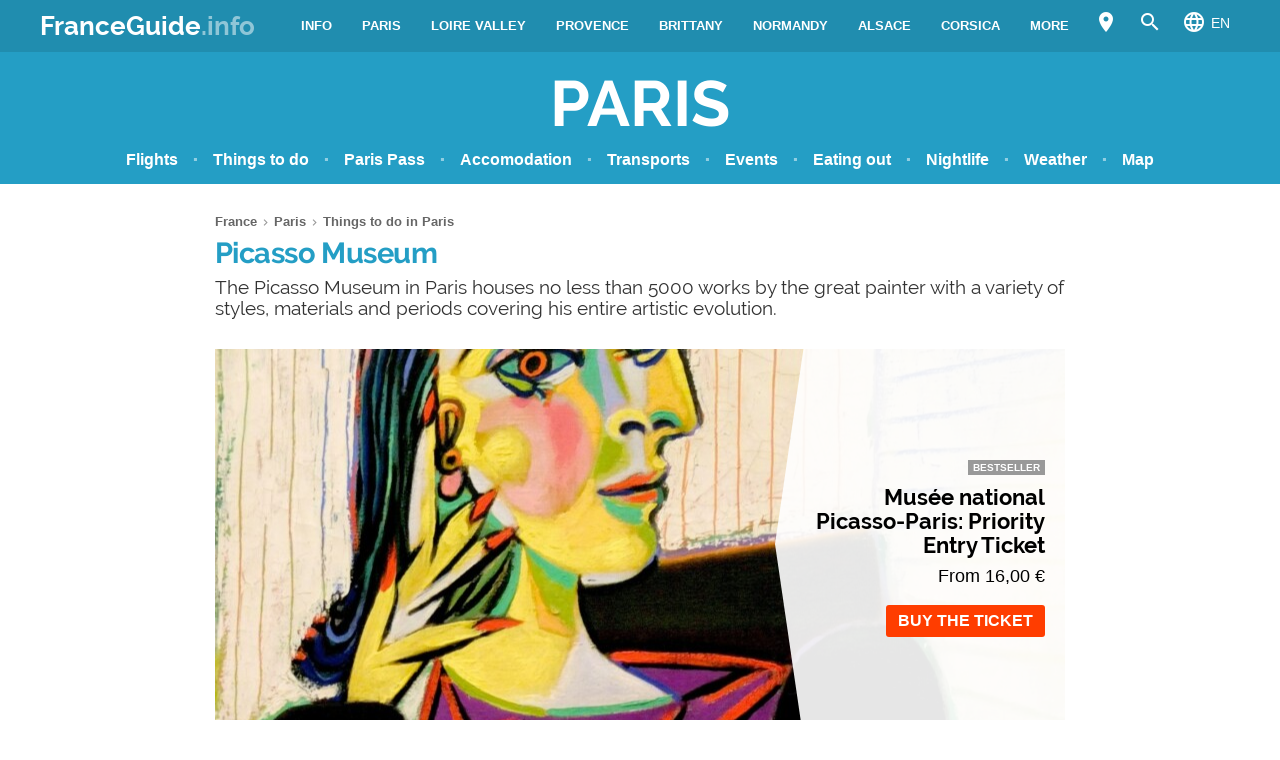

--- FILE ---
content_type: text/html; charset=UTF-8
request_url: https://www.franceguide.info/paris/things-to-do-in-paris/picasso-museum/
body_size: 22893
content:
<!DOCTYPE html><html xmlns=http://www.w3.org/1999/xhtml lang=en><head><meta name="viewport" content="width=device-width, initial-scale=1.0, maximum-scale=5.0, user-scalable=yes"><meta http-equiv="Content-Type" content="text/html; charset=UTF-8"><link rel=profile href=http://gmpg.org/xfn/11><link rel=pingback href=https://www.franceguide.info/xmlrpc.php><link rel=alternate type=application/rss+xml title="RSS Feed" href=https://www.franceguide.info/feed/ ><link rel="shortcut icon" href=https://www.franceguide.info/wp-content/themes/guide/img/favicondefault.ico><link rel=image_src href=https://www.franceguide.info/wp-content/uploads/sites/18/paris-museum-picasso-painting-hd.jpg><meta property="og:site_name" content="France"><meta property="og:title" content="Picasso Museum - Tickets, opening hours and useful info"><meta property="og:description" content="The Picasso Museum in Paris houses no less than 5000 works by the great painter with a variety of styles, materials and periods covering his entire artistic evolution."><meta property="og:image" content="https://www.franceguide.info/wp-content/uploads/sites/18/paris-museum-picasso-painting-hd.jpg"><meta property="og:url" content="https://www.franceguide.info/paris/things-to-do-in-paris/picasso-museum/"><meta name="description" content="The Picasso Museum in Paris houses no less than 5000 works by the great painter with a variety of styles, materials and periods covering his entire artistic evolution."><meta name="thumbnail" content="https://www.franceguide.info/wp-content/uploads/sites/18/paris-museum-picasso-painting-thumbnail.jpg"><meta name="robots" content = "max-image-preview: large"><meta name="ejamo_page_id" content="4497"><meta name="ejamo_site_url" content="https://www.franceguide.info"><title>Picasso Museum - Tickets, opening hours and useful info</title>  <script type=application/ld+json>{"@context":"https://schema.org","@type":"Article","mainEntityOfPage":{"@type":"WebPage","@id":"https://www.franceguide.info/paris/things-to-do-in-paris/picasso-museum/"},"headline":"Picasso Museum","description":"The Picasso Museum in Paris houses no less than 5000 works by the great painter with a variety of styles, materials and periods covering his entire artistic evolution.","image":["https://www.franceguide.info/wp-content/uploads/sites/18/paris-museum-picasso-painting-hd.jpg","https://www.franceguide.info/wp-content/uploads/sites/18/paris-museum-picasso-painting-thumbnail.jpg"],"datePublished":"2023-05-31T18:41:20+02:00","dateModified":"2023-10-14T12:31:43+02:00","author":{"@type":"Organization","@id":"https://www.ejamo.com/#organization","name":"eJamo.com"},"publisher":{"@type":"Organization","@id":"https://www.ejamo.com/#organization","name":"eJamo.com","legalName":"eJamo.com Srl","url":"https://www.ejamo.com","logo":{"@type":"ImageObject","url":"https://www.ejamo.com/wp-content/themes/ejamo/img/logo.png","height":"65","width":"208"}},"inLanguage":"en-GB"}</script> <meta name='robots' content='max-image-preview:large'><style>img:is([sizes="auto" i], [sizes^="auto," i]){contain-intrinsic-size:3000px 1500px}</style><link rel=dns-prefetch href=//ajax.googleapis.com><style id=classic-theme-styles-inline-css>/*! This file is auto-generated */
.wp-block-button__link{color:#fff;background-color:#32373c;border-radius:9999px;box-shadow:none;text-decoration:none;padding:calc(.667em + 2px) calc(1.333em + 2px);font-size:1.125em}.wp-block-file__button{background:#32373c;color:#fff;text-decoration:none}</style><style id=global-styles-inline-css>/*<![CDATA[*/:root{--wp--preset--aspect-ratio--square:1;--wp--preset--aspect-ratio--4-3:4/3;--wp--preset--aspect-ratio--3-4:3/4;--wp--preset--aspect-ratio--3-2:3/2;--wp--preset--aspect-ratio--2-3:2/3;--wp--preset--aspect-ratio--16-9:16/9;--wp--preset--aspect-ratio--9-16:9/16;--wp--preset--color--black:#000;--wp--preset--color--cyan-bluish-gray:#abb8c3;--wp--preset--color--white:#fff;--wp--preset--color--pale-pink:#f78da7;--wp--preset--color--vivid-red:#cf2e2e;--wp--preset--color--luminous-vivid-orange:#ff6900;--wp--preset--color--luminous-vivid-amber:#fcb900;--wp--preset--color--light-green-cyan:#7bdcb5;--wp--preset--color--vivid-green-cyan:#00d084;--wp--preset--color--pale-cyan-blue:#8ed1fc;--wp--preset--color--vivid-cyan-blue:#0693e3;--wp--preset--color--vivid-purple:#9b51e0;--wp--preset--gradient--vivid-cyan-blue-to-vivid-purple:linear-gradient(135deg,rgba(6,147,227,1) 0%,rgb(155,81,224) 100%);--wp--preset--gradient--light-green-cyan-to-vivid-green-cyan:linear-gradient(135deg,rgb(122,220,180) 0%,rgb(0,208,130) 100%);--wp--preset--gradient--luminous-vivid-amber-to-luminous-vivid-orange:linear-gradient(135deg,rgba(252,185,0,1) 0%,rgba(255,105,0,1) 100%);--wp--preset--gradient--luminous-vivid-orange-to-vivid-red:linear-gradient(135deg,rgba(255,105,0,1) 0%,rgb(207,46,46) 100%);--wp--preset--gradient--very-light-gray-to-cyan-bluish-gray:linear-gradient(135deg,rgb(238,238,238) 0%,rgb(169,184,195) 100%);--wp--preset--gradient--cool-to-warm-spectrum:linear-gradient(135deg,rgb(74,234,220) 0%,rgb(151,120,209) 20%,rgb(207,42,186) 40%,rgb(238,44,130) 60%,rgb(251,105,98) 80%,rgb(254,248,76) 100%);--wp--preset--gradient--blush-light-purple:linear-gradient(135deg,rgb(255,206,236) 0%,rgb(152,150,240) 100%);--wp--preset--gradient--blush-bordeaux:linear-gradient(135deg,rgb(254,205,165) 0%,rgb(254,45,45) 50%,rgb(107,0,62) 100%);--wp--preset--gradient--luminous-dusk:linear-gradient(135deg,rgb(255,203,112) 0%,rgb(199,81,192) 50%,rgb(65,88,208) 100%);--wp--preset--gradient--pale-ocean:linear-gradient(135deg,rgb(255,245,203) 0%,rgb(182,227,212) 50%,rgb(51,167,181) 100%);--wp--preset--gradient--electric-grass:linear-gradient(135deg,rgb(202,248,128) 0%,rgb(113,206,126) 100%);--wp--preset--gradient--midnight:linear-gradient(135deg,rgb(2,3,129) 0%,rgb(40,116,252) 100%);--wp--preset--font-size--small:13px;--wp--preset--font-size--medium:20px;--wp--preset--font-size--large:36px;--wp--preset--font-size--x-large:42px;--wp--preset--spacing--20:0.44rem;--wp--preset--spacing--30:0.67rem;--wp--preset--spacing--40:1rem;--wp--preset--spacing--50:1.5rem;--wp--preset--spacing--60:2.25rem;--wp--preset--spacing--70:3.38rem;--wp--preset--spacing--80:5.06rem;--wp--preset--shadow--natural:6px 6px 9px rgba(0, 0, 0, 0.2);--wp--preset--shadow--deep:12px 12px 50px rgba(0, 0, 0, 0.4);--wp--preset--shadow--sharp:6px 6px 0px rgba(0, 0, 0, 0.2);--wp--preset--shadow--outlined:6px 6px 0px -3px rgba(255, 255, 255, 1), 6px 6px rgba(0, 0, 0, 1);--wp--preset--shadow--crisp:6px 6px 0px rgba(0, 0, 0, 1)}:where(.is-layout-flex){gap:0.5em}:where(.is-layout-grid){gap:0.5em}body .is-layout-flex{display:flex}.is-layout-flex{flex-wrap:wrap;align-items:center}.is-layout-flex>:is(*,div){margin:0}body .is-layout-grid{display:grid}.is-layout-grid>:is(*,div){margin:0}:where(.wp-block-columns.is-layout-flex){gap:2em}:where(.wp-block-columns.is-layout-grid){gap:2em}:where(.wp-block-post-template.is-layout-flex){gap:1.25em}:where(.wp-block-post-template.is-layout-grid){gap:1.25em}.has-black-color{color:var(--wp--preset--color--black) !important}.has-cyan-bluish-gray-color{color:var(--wp--preset--color--cyan-bluish-gray) !important}.has-white-color{color:var(--wp--preset--color--white) !important}.has-pale-pink-color{color:var(--wp--preset--color--pale-pink) !important}.has-vivid-red-color{color:var(--wp--preset--color--vivid-red) !important}.has-luminous-vivid-orange-color{color:var(--wp--preset--color--luminous-vivid-orange) !important}.has-luminous-vivid-amber-color{color:var(--wp--preset--color--luminous-vivid-amber) !important}.has-light-green-cyan-color{color:var(--wp--preset--color--light-green-cyan) !important}.has-vivid-green-cyan-color{color:var(--wp--preset--color--vivid-green-cyan) !important}.has-pale-cyan-blue-color{color:var(--wp--preset--color--pale-cyan-blue) !important}.has-vivid-cyan-blue-color{color:var(--wp--preset--color--vivid-cyan-blue) !important}.has-vivid-purple-color{color:var(--wp--preset--color--vivid-purple) !important}.has-black-background-color{background-color:var(--wp--preset--color--black) !important}.has-cyan-bluish-gray-background-color{background-color:var(--wp--preset--color--cyan-bluish-gray) !important}.has-white-background-color{background-color:var(--wp--preset--color--white) !important}.has-pale-pink-background-color{background-color:var(--wp--preset--color--pale-pink) !important}.has-vivid-red-background-color{background-color:var(--wp--preset--color--vivid-red) !important}.has-luminous-vivid-orange-background-color{background-color:var(--wp--preset--color--luminous-vivid-orange) !important}.has-luminous-vivid-amber-background-color{background-color:var(--wp--preset--color--luminous-vivid-amber) !important}.has-light-green-cyan-background-color{background-color:var(--wp--preset--color--light-green-cyan) !important}.has-vivid-green-cyan-background-color{background-color:var(--wp--preset--color--vivid-green-cyan) !important}.has-pale-cyan-blue-background-color{background-color:var(--wp--preset--color--pale-cyan-blue) !important}.has-vivid-cyan-blue-background-color{background-color:var(--wp--preset--color--vivid-cyan-blue) !important}.has-vivid-purple-background-color{background-color:var(--wp--preset--color--vivid-purple) !important}.has-black-border-color{border-color:var(--wp--preset--color--black) !important}.has-cyan-bluish-gray-border-color{border-color:var(--wp--preset--color--cyan-bluish-gray) !important}.has-white-border-color{border-color:var(--wp--preset--color--white) !important}.has-pale-pink-border-color{border-color:var(--wp--preset--color--pale-pink) !important}.has-vivid-red-border-color{border-color:var(--wp--preset--color--vivid-red) !important}.has-luminous-vivid-orange-border-color{border-color:var(--wp--preset--color--luminous-vivid-orange) !important}.has-luminous-vivid-amber-border-color{border-color:var(--wp--preset--color--luminous-vivid-amber) !important}.has-light-green-cyan-border-color{border-color:var(--wp--preset--color--light-green-cyan) !important}.has-vivid-green-cyan-border-color{border-color:var(--wp--preset--color--vivid-green-cyan) !important}.has-pale-cyan-blue-border-color{border-color:var(--wp--preset--color--pale-cyan-blue) !important}.has-vivid-cyan-blue-border-color{border-color:var(--wp--preset--color--vivid-cyan-blue) !important}.has-vivid-purple-border-color{border-color:var(--wp--preset--color--vivid-purple) !important}.has-vivid-cyan-blue-to-vivid-purple-gradient-background{background:var(--wp--preset--gradient--vivid-cyan-blue-to-vivid-purple) !important}.has-light-green-cyan-to-vivid-green-cyan-gradient-background{background:var(--wp--preset--gradient--light-green-cyan-to-vivid-green-cyan) !important}.has-luminous-vivid-amber-to-luminous-vivid-orange-gradient-background{background:var(--wp--preset--gradient--luminous-vivid-amber-to-luminous-vivid-orange) !important}.has-luminous-vivid-orange-to-vivid-red-gradient-background{background:var(--wp--preset--gradient--luminous-vivid-orange-to-vivid-red) !important}.has-very-light-gray-to-cyan-bluish-gray-gradient-background{background:var(--wp--preset--gradient--very-light-gray-to-cyan-bluish-gray) !important}.has-cool-to-warm-spectrum-gradient-background{background:var(--wp--preset--gradient--cool-to-warm-spectrum) !important}.has-blush-light-purple-gradient-background{background:var(--wp--preset--gradient--blush-light-purple) !important}.has-blush-bordeaux-gradient-background{background:var(--wp--preset--gradient--blush-bordeaux) !important}.has-luminous-dusk-gradient-background{background:var(--wp--preset--gradient--luminous-dusk) !important}.has-pale-ocean-gradient-background{background:var(--wp--preset--gradient--pale-ocean) !important}.has-electric-grass-gradient-background{background:var(--wp--preset--gradient--electric-grass) !important}.has-midnight-gradient-background{background:var(--wp--preset--gradient--midnight) !important}.has-small-font-size{font-size:var(--wp--preset--font-size--small) !important}.has-medium-font-size{font-size:var(--wp--preset--font-size--medium) !important}.has-large-font-size{font-size:var(--wp--preset--font-size--large) !important}.has-x-large-font-size{font-size:var(--wp--preset--font-size--x-large) !important}:where(.wp-block-post-template.is-layout-flex){gap:1.25em}:where(.wp-block-post-template.is-layout-grid){gap:1.25em}:where(.wp-block-columns.is-layout-flex){gap:2em}:where(.wp-block-columns.is-layout-grid){gap:2em}:root :where(.wp-block-pullquote){font-size:1.5em;line-height:1.6}/*]]>*/</style><link rel=canonical href=https://www.franceguide.info/paris/things-to-do-in-paris/picasso-museum/ ><link rel=alternate hreflang=es href=https://www.franciaturismo.net/es/paris/que-ver-paris/museo-picasso/ ><link rel=alternate hreflang=en href=https://www.franceguide.info/paris/things-to-do-in-paris/picasso-museum/ ><link rel=alternate hreflang=fr href=https://www.franceguide.info/fr/paris/que-faire-a-paris/musee-picasso/ ><link rel=alternate hreflang=it href=https://www.franciaturismo.net/parigi/cosa-vedere-parigi/museo-picasso/ >  <script async src="https://www.googletagmanager.com/gtag/js?id=G-VMZ5Z9EMEH"></script> <script>window.dataLayer=window.dataLayer||[];function gtag(){dataLayer.push(arguments);}
gtag('js',new Date());gtag('config','G-VMZ5Z9EMEH');</script>  <noscript><style>.lazyload{display:none}</style></noscript> <script async defer src=https://widget.getyourguide.com/dist/pa.umd.production.min.js data-gyg-partner-id=A7E8C></script> <style>a,abbr,acronym,address,applet,article,aside,audio,b,big,blockquote,body,canvas,caption,center,cite,code,dd,del,details,dfn,div,dl,dt,em,embed,fieldset,figcaption,figure,footer,form,h1,h2,h3,h4,h5,h6,header,hgroup,html,i,iframe,img,ins,kbd,label,legend,li,mark,menu,nav,object,ol,output,p,pre,q,ruby,s,samp,section,small,span,strike,strong,sub,summary,sup,table,tbody,td,tfoot,th,thead,time,tr,tt,u,ul,var,video{margin:0;padding:0;border:0;font-size:100%;font:inherit;vertical-align:baseline}article,aside,details,figcaption,figure,footer,header,hgroup,menu,nav,section{display:block}body{line-height:1}ol,ul{list-style:none}blockquote,q{quotes:none}blockquote:after,blockquote:before,q:after,q:before{content:"";content:none}table{border-collapse:collapse;border-spacing:0}body{font-family:-apple-system,BlinkMacSystemFont,"Segoe UI","Roboto","Oxygen","Ubuntu","Cantarell","Fira Sans","Droid Sans","Helvetica Neue",sans-serif;line-height:1.8em;font-weight:400;font-size:16px;color:#424242;background-size:cover;font-smooth:always;-webkit-font-smoothing:subpixel-antialiased;-webkit-text-size-adjust:none;background:#FFF}button,input,select{color:#333;font-family:-apple-system,BlinkMacSystemFont,"Segoe UI","Roboto","Oxygen","Ubuntu","Cantarell","Fira Sans","Droid Sans","Helvetica Neue",sans-serif}optgroup{font-weight:600}strong{font-weight:600}em{font-style:italic}::-moz-selection{background:#c1e8f4;text-shadow:none}::selection{background:#c1e8f4;text-shadow:none}.clearfix:after,.clearfix:before{content:" ";display:table}.clearfix:after{clear:both}.clearfix{*zoom:1}.clear,.clr{clear:both}a{text-decoration:none}@font-face{font-family:"Raleway";src:url("/wp-content/themes/guide/font/Raleway-Regular.eot");src:local("Raleway Regular"),local("Raleway-Regular"),url("/wp-content/themes/guide/font/Raleway-Regular.woff2") format("woff2"),url("/wp-content/themes/guide/font/Raleway-Regular.woff") format("woff");font-weight:normal;font-display:swap;font-style:normal}@font-face{font-family:"Raleway";src:url("/wp-content/themes/guide/font/Raleway-Bold.eot");src:local("Raleway Bold"),local("Raleway-Bold"),url("/wp-content/themes/guide/font/Raleway-Bold.woff2") format("woff2"),url("/wp-content/themes/guide/font/Raleway-Bold.woff") format("woff");font-weight:bold;font-display:swap;font-style:normal}@font-face{font-family:"Material Icons";font-display:block;font-style:normal;font-weight:400;src:url("/wp-content/themes/guide/font/MaterialIcons-Regular.eot");src:local("Material Icons"),local("MaterialIcons-Regular"),url("/wp-content/themes/guide/font/MaterialIcons-Regular.woff2") format("woff2"),url("/wp-content/themes/guide/font/MaterialIcons-Regular.woff") format("woff"),url("/wp-content/themes/guide/font/MaterialIcons-Regular.ttf") format("truetype")}.material-icons{font-family:"Material Icons";font-weight:normal;font-style:normal;font-size:24px;display:inline-block;width:1em;height:1em;line-height:1;text-transform:none;letter-spacing:normal;word-wrap:normal;white-space:nowrap;direction:ltr;-webkit-font-smoothing:antialiased;text-rendering:optimizeLegibility;-moz-osx-font-smoothing:grayscale;-webkit-font-feature-settings:"liga";font-feature-settings:"liga"}@media (min-width:1280px){body{background:#FFF}#content,.flex{display:-webkit-box;display:-ms-flexbox;display:flex}}#content{margin-top:20px}article{width:100%}.mfp-hide{display:none}h1{font-family:Raleway;color:#249ec5;line-height:1em;font-weight:700;margin-bottom:5px;letter-spacing:-0.02em}@media (min-width:641px){h1{font-size:1.8em}}@media (max-width:640px){h1{font-size:1.7em}}.excerpt{font-family:Raleway;font-size:1.2em;color:#333;line-height:1.1em;margin-top:10px}@media (max-width:640px){.excerpt{font-size:1em;margin-top:5px;line-height:1.2em}}.lazyload{display:block}.lazyload,.lazyloading{opacity:0}.lazyloaded{opacity:1;-webkit-transition:opacity 300ms;transition:opacity 300ms}#breadcrumb{color:#999;font-size:0.8em;margin:0px
0px 5px 0px;line-height:0}#breadcrumb ol
li{display:inline-block;padding-bottom:5px}#breadcrumb ol li
a{color:#666;line-height:1.2em;text-decoration:none;font-weight:600;display:inline-block}#breadcrumb ol li a:hover{text-decoration:underline}#breadcrumb ol li:after{font-family:Material Icons;content:"\e5cc";vertical-align:middle;margin-left:2px;margin-right:2px}#breadcrumb ol li:last-child:after{display:none}.featured_image{padding:0px;clear:both;position:relative;margin:0
auto}@media (min-width:1280px){.featured_image{width:850px}}@media (min-width:641px) and (max-width:1279px){.featured_image{max-width:850px;width:90%}}@media (max-width:640px){.featured_image{width:90%}}@media (min-width:641px){.featured_image{margin:30px
auto}}@media (max-width:640px){.featured_image{margin:20px
auto}}.featured_image
.pic{position:relative;width:100%;height:auto}@media (min-width:1280px){.featured_image
.pic{height:390px}}.featured_image .pic
img{width:100%;height:auto;display:block;max-height:390px}.featured_image .pic
.copyright_pic{position:absolute;background-color:#000;opacity:0.7;filter:alpha(opacity=70);bottom:0px;left:0px;padding:0px
7px;color:#FFF;text-align:right;line-height:1em;z-index:1}@media (min-width:1280px){.featured_image .pic
.copyright_pic{font-size:0.7em;padding:6px
10px}}@media (max-width:1279px){.featured_image .pic
.copyright_pic{font-size:0.6em;padding:4px
6px}}@media (max-width:640px){.featured_image .pic
.copyright_pic{z-index:0;padding:3px
6px;left:0;right:auto;max-width:120px;text-align:left}}.featured_image .pic
.high{overflow:hidden;position:relative;padding-top:45.883%;width:100%}.featured_image .pic .high
img{max-height:initial;top:50%;-webkit-transform:translateY(-50%);transform:translateY(-50%);position:absolute;width:100%}@media (min-width:641px){.page-template-tpl_aeroporto .featured_image .pic,.page-template-tpl_dove-dormire .featured_image .pic,.page-template-tpl_noleggioauto .featured_image .pic,.page-template-tpl_voli .featured_image
.pic{float:right;width:350px;margin-left:20px;height:auto;margin-bottom:20px}.page-template-tpl_aeroporto .article_content .indexes,.page-template-tpl_dove-dormire .article_content .indexes,.page-template-tpl_noleggioauto .article_content .indexes,.page-template-tpl_voli .article_content
.indexes{clear:both}}#form_voli{margin:0
auto;margin-top:30px;background-color:#feba02;padding:20px;-webkit-box-sizing:border-box;box-sizing:border-box;border-radius:6px}@media (min-width:1280px){#form_voli{width:850px}}@media (min-width:641px) and (max-width:1279px){#form_voli{max-width:850px;width:90%}}@media (max-width:640px){#form_voli{width:90%}}#form_voli
.form_ss{background-color:#feba02}#form_voli
.tit{font-size:1.2em;font-weight:600;margin-bottom:15px;color:#003c66}#form_kayak{margin:0
auto;margin-top:30px;margin-bottom:30px}@media (min-width:1280px){#form_kayak{width:850px}}@media (min-width:641px) and (max-width:1279px){#form_kayak{max-width:850px;width:90%}}@media (max-width:640px){#form_kayak{width:90%}}@media (min-width:1280px){#form_kayak{border:1px
solid #CCC;padding:20px;border-radius:10px}}.article_content
#form_voli{background-color:#EEE}.article_content #form_voli
.form_ss{background-color:#EEE;border-radius:6px}@media (min-width:641px){p{font-size:1em;line-height:1.6em}}@media (max-width:640px){p{font-size:1.1em;line-height:1.7em}}.article_banner{margin:0
auto}@media (min-width:1280px){.article_banner{width:850px}}@media (min-width:641px) and (max-width:1279px){.article_banner{max-width:850px;width:90%}}@media (max-width:640px){.article_banner{width:90%}}.article_heading{margin:0
auto;line-height:1.6em}@media (min-width:1280px){.article_heading{width:850px}}@media (min-width:641px) and (max-width:1279px){.article_heading{max-width:850px;width:90%}}@media (max-width:640px){.article_heading{width:90%}}@media (min-width:641px){.article_heading{padding-top:30px}}@media (max-width:640px){.article_heading{padding-top:20px;font-size:0.95em;line-height:1.5em}}.article_content{color:#000;margin-top:30px;margin:0
auto}@media (min-width:1280px){.article_content{width:850px}}@media (min-width:641px) and (max-width:1279px){.article_content{max-width:850px;width:90%}}@media (max-width:640px){.article_content{width:90%}}@media (max-width:640px){.article_content{font-size:0.95em;line-height:1.5em}}.article_content
a{color:#249ec5;text-decoration:underline;font-weight:600}.article_content a:hover{text-decoration:none;color:#1c7b9a}.article_content>p:first-of-type{margin-top:20px}.article_content
p{margin-bottom:15px}.article_content .accordion-toggle,.article_content .aereo,.article_content .auto,.article_content .pid,.article_content blockquote>ul,.article_content>ul{margin-bottom:20px}.article_content .accordion-toggle li,.article_content .aereo li,.article_content .auto li,.article_content .pid li,.article_content blockquote>ul li,.article_content>ul
li{padding:4px
0px;display:table;width:100%;line-height:1.6em}.article_content .accordion-toggle li p,.article_content .aereo li p,.article_content .auto li p,.article_content .pid li p,.article_content blockquote>ul li p,.article_content>ul li
p{margin:0}.article_content .accordion-toggle li:before,.article_content .aereo li:before,.article_content .auto li:before,.article_content .pid li:before,.article_content blockquote>ul li:before,.article_content>ul li:before{content:"•";color:#333;display:table-cell;font-size:1.4em;width:18px;vertical-align:top}.article_content .accordion-toggle li h3,.article_content .accordion-toggle li h4,.article_content .aereo li h3,.article_content .aereo li h4,.article_content .auto li h3,.article_content .auto li h4,.article_content .pid li h3,.article_content .pid li h4,.article_content blockquote>ul li h3,.article_content blockquote>ul li h4,.article_content>ul li h3,.article_content>ul li
h4{padding-top:0}.page-template-home-page
.article_content{margin-top:30px}#annuncio_top{width:100%;height:90px;display:block;padding-top:30px}@media (min-width:641px) and (max-width:830px){#annuncio_top{height:120px}}@media (max-width:640px){#annuncio_top{height:140px;padding-top:20px}}.avviso input[type=checkbox]{display:none}.avviso .lbl-toggle{display:block;padding:12px
20px 10px 20px;font-size:1.1em;line-height:1em;font-weight:600;background:#F5F5F5;border:1px
solid #DDD;cursor:pointer;-webkit-transition:all 0.25s ease-out;transition:all 0.25s ease-out;position:relative}.avviso .lbl-toggle
span{color:#666;font-size:0.6em;font-weight:400;text-transform:uppercase;display:inline-block}@media (min-width:1280px){.avviso .lbl-toggle
span{position:absolute;right:38px;top:14px}}@media (max-width:1279px){.avviso .lbl-toggle
span{text-decoration:underline}}.avviso .lbl-toggle:before{content:"\e626";font-family:Material Icons;color:#249ec5;font-size:1.5em;font-weight:400;margin-right:8px;vertical-align:middle;letter-spacing:0;width:44px}.avviso .lbl-toggle
.chiudi{display:none}.avviso .lbl-toggle:hover{color:#249ec5}.avviso .lbl-toggle:after{content:" ";display:inline-block;position:absolute;right:5px;top:16px;border-top:7px solid transparent;border-bottom:7px solid transparent;border-left:7px solid #666;vertical-align:middle;margin-right:0.7rem;-webkit-transform:translateY(-2px);transform:translateY(-2px);-webkit-transition:-webkit-transform 0.2s ease-out;transition:-webkit-transform 0.2s ease-out;transition:transform 0.2s ease-out;transition:transform 0.2s ease-out,-webkit-transform 0.2s ease-out}.avviso .toggle:checked+.lbl-toggle:after{-webkit-transform:rotate(90deg) translateX(-3px);transform:rotate(90deg) translateX(-3px)}.avviso .toggle:checked+.lbl-toggle>.apri{display:none}.avviso .toggle:checked+.lbl-toggle>.chiudi{display:inline}.avviso .collapsible-content{max-height:0px;overflow:hidden;-webkit-transition:max-height 0.25s ease-in-out;transition:max-height 0.25s ease-in-out}.avviso .toggle:checked+.lbl-toggle+.collapsible-content{max-height:800px}.avviso .collapsible-content .content-inner{border-bottom:1px solid #DDD;border-left:1px solid #DDD;border-right:1px solid #DDD;padding:15px
20px}.avviso .collapsible-content .content-inner
a{color:#249ec5;font-weight:600;text-decoration:underline}.avviso .collapsible-content .content-inner a:hover{color:#1c7b9a;text-decoration:none}.avviso .collapsible-content .content-inner
p{font-size:0.9em;line-height:1.4em}.avviso .collapsible-content .content-inner
h4{font-size:1.1em}@media (max-width:1279px){.avviso .lbl-toggle{font-size:1em;line-height:1.2em;padding:10px
15px}.avviso .lbl-toggle:after,.avviso .lbl-toggle:before{display:none}.avviso .collapsible-content .content-inner{padding:15px}.avviso .collapsible-content .content-inner
p{font-size:0.85em;line-height:1.5em}.avviso .collapsible-content .content-inner
h4{font-size:1em}}.viaggiaresicuri{display:block;font-weight:600;background:#F5F5F5;border:1px
solid #DDD;color:#333}@media (min-width:641px){.viaggiaresicuri{padding:12px
20px 10px 20px;font-size:1.1em;line-height:1em}}@media (max-width:640px){.viaggiaresicuri{padding:10px
15px 8px 10px;font-size:1em;line-height:1em}}.viaggiaresicuri:before{content:"\e626";font-family:Material Icons;color:#249ec5;font-size:1.5em;font-weight:400;margin-right:8px;vertical-align:middle;letter-spacing:0;width:44px}.viaggiaresicuri:hover{color:#249ec5}@media (min-width:1280px){body{margin-top:52px}}@media (max-width:1279px){body{margin-top:48px}}header{position:fixed;width:100%;z-index:1000;top:0px}@media (min-width:1280px){.head-mob,.nav-head{display:none}header{background-color:#208daf;color:#FFF;display:-webkit-box;display:-ms-flexbox;display:flex;z-index:99998;height:52px;top:0px}header
.wrapper{display:-webkit-box;display:-ms-flexbox;display:flex;-webkit-box-align:center;-ms-flex-align:center;align-items:center;margin:0
auto}}@media (min-width:1280px) and (min-width:1280px){header
.wrapper{width:1200px}}@media (min-width:1280px) and (min-width:641px) and (max-width:1279px){header
.wrapper{max-width:850px;width:90%}}@media (min-width:1280px) and (max-width:640px){header
.wrapper{width:90%}}@media (min-width:1280px){header
.logo{-webkit-box-flex:1;-ms-flex-positive:1;flex-grow:1}header .logo
a{font-size:1.6em;line-height:1.6em;font-family:Raleway;font-weight:700;color:#FFF}header .logo a
span{opacity:0.5}header .logo.sm
a{font-size:1.4em;line-height:1.8em}header
.site_nav{position:relative;display:inline-block;font-size:0.9em;float:right}header .site_nav
ul{list-style:none;margin:0;display:inline-block;float:right;margin-top:0px;height:52px;line-height:52px;height:auto}header .site_nav ul>li{position:relative;float:left}header .site_nav ul>li
a{display:block;color:#FFF;padding:0px
15px;text-transform:uppercase;font-size:0.9em;text-decoration:none;font-weight:600}header .site_nav ul li:hover
ul{display:block}header .site_nav ul li:hover>a{opacity:0.6}header .site_nav ul li.nav_btn_lang>a,header .site_nav ul li.nav_btn_map a,header .site_nav ul li.nav_btn_search
a{font-size:24px;margin:0px;padding:6px
10px;line-height:40px;outline:none}header .site_nav ul li.nav_btn_lang>a:hover,header .site_nav ul li.nav_btn_map a:hover,header .site_nav ul li.nav_btn_search a:hover{background-color:#249ec5;opacity:1}header .site_nav ul li.nav_btn_lang>a:hover i,header .site_nav ul li.nav_btn_map a:hover i,header .site_nav ul li.nav_btn_search a:hover
i{opacity:0.6}header .site_nav ul li.nav_btn_lang
span{margin-left:5px;font-size:14px;font-weight:400;vertical-align:top;line-height:2.5em}header .site_nav ul li.nav_btn_lang .sub-menu{width:120px}header .site_nav ul li.nav_btn_lang .sub-menu
img{vertical-align:bottom;margin-right:7px}header .site_nav ul .nav_btn_map
.label{display:none}header .site_nav ul .sub-menu{display:none;position:absolute;font-size:0.9em;z-index:99999;top:52px;height:auto;padding:20px
30px;background:#FFF;line-height:1em;left:50%;width:260px;opacity:0;-webkit-animation:fadeInMenu 0.2s ease-in both;animation:fadeInMenu 0.2s ease-in both;-webkit-box-shadow:0 3rem 9rem rgba(0,0,0,0.4);box-shadow:0 3rem 9rem rgba(0,0,0,0.4)}@-webkit-keyframes
fadeInMenu{0%{opacity:0;-webkit-transform:translate3d(-50%,10px,0);transform:translate3d(-50%,10px,0)}to{opacity:1;-webkit-transform:translate3d(-50%,0,0);transform:translate3d(-50%,0,0);-webkit-box-shadow:0 3rem 9rem rgba(0,0,0,0.4);box-shadow:0 3rem 9rem rgba(0,0,0,0.4)}}@keyframes
fadeInMenu{0%{opacity:0;-webkit-transform:translate3d(-50%,10px,0);transform:translate3d(-50%,10px,0)}to{opacity:1;-webkit-transform:translate3d(-50%,0,0);transform:translate3d(-50%,0,0);-webkit-box-shadow:0 3rem 9rem rgba(0,0,0,0.4);box-shadow:0 3rem 9rem rgba(0,0,0,0.4)}}header .site_nav ul .sub-menu:before{bottom:100%;left:50%;border:solid transparent;content:" ";height:0;width:0;position:absolute;pointer-events:none;border-color:rgba(255,255,255,0);border-bottom-color:#FFF;border-width:10px;margin-left:-10px}header .site_nav ul .sub-menu
li{float:none;border-bottom:1px solid #F5F5F5}header .site_nav ul .sub-menu li:last-of-type{border:0}header .site_nav ul .sub-menu li:hover>a{opacity:1}header .site_nav ul .sub-menu li
a{padding:10px
0px;color:#333;text-transform:none;font-size:1.2em;line-height:1.3em;display:-webkit-box;display:-ms-flexbox;display:flex;-webkit-transition:all 0.23s ease-in-out 0s;transition:all 0.23s ease-in-out 0s;font-weight:400}header .site_nav ul .sub-menu li a:hover{color:#249ec5}header .site_nav ul .sub-menu
.show_all{margin:5px
-30px -30px -30px;text-align:center}header .site_nav ul .sub-menu .show_all
a{padding:18px;text-transform:uppercase;font-size:1.1em;line-height:1em;background-color:#249ec5}header .site_nav ul .sub-menu .show_all a:after{font-family:Material Icons;content:"\e5cc";opacity:0.6;vertical-align:bottom;font-size:1.5em;margin-left:2px}header .site_nav ul .sub-menu .show_all a:hover{background-color:#1c7b9a}header .site_nav ul .sub-menu li.featured
a{display:block}header .site_nav ul .sub-menu li.featured a
.foto{margin-bottom:12px;width:260px;height:119px;background-size:cover}header .site_nav ul .sub-menu li.featured
.descr{line-height:1.4em;-ms-flex-preferred-size:100%;flex-basis:100%;margin-bottom:5px;margin-top:-5px;font-size:1em;opacity:0.8;color:#333;border-bottom:1px solid #EEE;padding-bottom:15px}header .site_nav ul .sub-menu .menu-item.aff
a{line-height:1.1em;-webkit-box-align:center;-ms-flex-align:center;align-items:center}header .site_nav ul .sub-menu .menu-item.aff a
img{margin-right:10px;height:34px}header .site_nav ul .sub-menu .menu-item.aff a
span{font-size:0.9em}header .site_nav ul .sub-menu
.twocolumns{display:table;width:100%}header .site_nav ul .sub-menu .twocolumns li.menu-item{display:inline-block;width:48%}header .site_nav ul .sub-menu .twocolumns li.menu-item:nth-last-child(-n+2){border:0}header .site_nav ul .sub-menu .twocolumns li.menu-item
a{line-height:1em}header .site_nav ul .sub-menu .twocolumns li.menu-item:nth-child(odd){margin-right:4%}}@media (max-width:1279px){.dis-scroll{overflow:hidden}#menu-top-container{display:none}header{height:52px}header{background-color:#208daf;color:#FFF;display:-webkit-box;display:-ms-flexbox;display:flex;z-index:99998;width:100%}header
.wrapper{display:-webkit-box;display:-ms-flexbox;display:flex;-webkit-box-align:center;-ms-flex-align:center;align-items:center;-webkit-box-pack:center;-ms-flex-pack:center;justify-content:center;margin:0
auto}}@media (max-width:1279px) and (min-width:1280px){header
.wrapper{width:1200px}}@media (max-width:1279px) and (min-width:641px) and (max-width:1279px){header
.wrapper{max-width:850px;width:90%}}@media (max-width:1279px) and (max-width:640px){header
.wrapper{width:90%}}@media (max-width:1279px){header .wrapper>a{width:100%}header
.logo{-webkit-box-flex:1;-ms-flex-positive:1;flex-grow:1;line-height:0}header .logo
a{font-size:1.4em;line-height:1em;font-family:Raleway;font-weight:700;color:#FFF}header .logo a
span{opacity:0.5}header .logo.sm
a{font-size:1em}}@media (max-width:1279px) and (max-width:1279px){header{height:48px}header #logo_cont .content
.logo{font-size:1.2em;margin-top:3px;text-transform:uppercase}}@media (max-width:1279px){.head-mob{display:-webkit-box;display:-ms-flexbox;display:flex;-webkit-box-align:center;-ms-flex-align:center;align-items:center}.head-mob .search_btn
a{line-height:0;display:block;padding:9px
0px}.head-mob .search_btn a
i{font-size:1.8em;display:block}.head-mob
.nav_btn{margin-left:10px}.head-mob .nav_btn
a{line-height:0;display:block;padding:8px
0px}.head-mob .nav_btn a
i{font-size:2em;display:block}.head-mob
a{color:#FFF}.site_nav{position:fixed;z-index:100;top:0;right:-1px;width:90%;height:100%;background-color:#249ec5;-webkit-transition-duration:0.5s;transition-duration:0.5s;-webkit-backface-visibility:hidden;backface-visibility:hidden;-webkit-transform:translate(100%,0);transform:translate(100%,0)}}@media (max-width:1279px) and (min-width:641px) and (max-width:1279px){.site_nav{width:50%}}@media (max-width:1279px){.site_nav.is-visible{-webkit-transform:translate(0,0);transform:translate(0,0);-webkit-box-shadow:-4px 0 30px rgba(0,0,0,0.2);box-shadow:-4px 0 30px rgba(0,0,0,0.2);overflow:auto;-webkit-transition:-webkit-transform 0.4s 0s,box-shadow 0s 0s;-webkit-transition:-webkit-transform 0.4s 0s,-webkit-box-shadow 0s 0s;transition:-webkit-transform 0.4s 0s,-webkit-box-shadow 0s 0s;transition:transform 0.4s 0s,box-shadow 0s 0s;transition:transform 0.4s 0s,box-shadow 0s 0s,-webkit-transform 0.4s 0s,-webkit-box-shadow 0s 0s}.site_nav .nav-head{padding:0px
15px 0 0;height:45px;position:relative;background-color:#249ec5}.site_nav .close-nav{position:absolute;height:54px;width:54px;right:18px;top:50%;bottom:auto;-webkit-transform:translate(0,-50%);transform:translate(0,-50%);overflow:hidden;text-indent:100%;white-space:nowrap}.site_nav .close-nav:after,.site_nav .close-nav:before{content:"";position:absolute;height:3px;width:28px;right:0;top:45%;background-color:#FFF;-webkit-backface-visibility:hidden;backface-visibility:hidden}.site_nav .close-nav:after{-webkit-transform:translate(-50%,-50%);transform:translate(-50%,-50%);-webkit-transform:rotate(45deg);transform:rotate(45deg)}.site_nav .close-nav:before{-webkit-transform:translate(-50%,-50%);transform:translate(-50%,-50%);-webkit-transform:rotate(-45deg);transform:rotate(-45deg)}.site_nav
ul{display:-webkit-box;display:-ms-flexbox;display:flex;-ms-flex-wrap:wrap;flex-wrap:wrap}.site_nav ul>li
a{text-decoration:none;color:#FFF}.site_nav ul
li{width:100%;line-height:1.3em}.site_nav ul li
a{display:block;padding:10px
15px;background-color:#249ec5;border-top:1px solid rgba(255,255,255,0.2)}.site_nav ul li a:hover{background-color:#1c7b9a}.site_nav ul li.nav_btn_map
a{border-bottom:1px solid rgba(255,255,255,0.2)}.site_nav ul
li.nav_btn_lang{margin-left:15px}.site_nav ul li.nav_btn_lang>a{display:none}.site_nav ul li.nav_btn_lang .sub-menu{display:-webkit-box;display:-ms-flexbox;display:flex;-ms-flex-wrap:nowrap;flex-wrap:nowrap;-webkit-box-align:center;-ms-flex-align:center;align-items:center}.site_nav ul li.nav_btn_lang .sub-menu
li{width:auto}.site_nav ul li.nav_btn_lang .sub-menu li
a{background-color:initial;border-top:0;border:1px
solid rgba(255,255,255,0.2);padding:10px;margin:15px
15px 0px 0px;text-align:center}.site_nav ul li.nav_btn_lang .sub-menu li a:before{display:none}.site_nav ul li.nav_btn_lang .sub-menu li a
img{vertical-align:bottom;margin-right:3px}.site_nav ul .bottone-home,.site_nav ul .flags,.site_nav ul .nav_btn_map i,.site_nav ul
.nav_btn_search{display:none}.site_nav ul .sub-menu{display:none}.site_nav ul .sub-menu .descr,.site_nav ul .sub-menu .foto,.site_nav ul .sub-menu
.show_all{display:none}.site_nav ul .sub-menu li
a{background-color:#208daf;font-size:0.9em;padding:8px
15px 8px 15px}.site_nav ul .sub-menu li a:before{content:"\e5cc";font-family:Material Icons;opacity:0.5;vertical-align:middle;margin-right:2px;text-transform:lowercase}.site_nav ul .sub-menu li a.pren-hotel:before{content:"\e53a"}.site_nav ul .sub-menu li a.pren-voli:before{content:"\e539"}.site_nav ul .sub-menu li a.pren-auto:before{content:"\e531"}.site_nav ul .sub-menu li a.pren-traghetti:before{content:"\e532"}.site_nav ul .sub-menu li a.pren-attr:before{content:"\e53f"}.site_nav ul .sub-menu li a.pren-transfer:before{content:"\e559"}.site_nav ul .sub-menu li a.pren-assic:before{content:"\e8e8"}.site_nav ul
.open{display:block}.site_nav ul .sub-menu-btn{height:39px;width:39px;border-left:1px solid rgba(255,255,255,0.2);float:right;cursor:pointer;margin-top:1px}.site_nav ul .sub-menu-btn:before{font-family:Material Icons;content:"\e313";font-size:1.8em;padding:10px
0px 0px 5px;display:block}.site_nav ul .sub-menu-btn-opened{background-color:#208daf}.site_nav ul .sub-menu-btn-opened:before{font-family:Material Icons;content:"\e316"}.site_nav ul .menu-item.aff a
img{display:none}.site_nav ul li.mob-search{width:100%;padding:10px
20px;background-color:#249ec5;border-top:1px solid rgba(255,255,255,0.2)}.site_nav ul li.mob-search
form{display:-webkit-box;display:-ms-flexbox;display:flex}.site_nav ul li.mob-search
input{border:0;background-color:#FFF;padding:5px
10px;border-radius:5px;font-size:1em;width:100%;margin-right:5px}.site_nav ul li.mob-search
button{background-color:#ed143d;border:0;border-radius:5px;color:#FFF;text-transform:uppercase;font-weight:700;font-size:1em;padding:5px
10px 6px 10px}.site_nav ul li.mob-search button:before{content:"\e8b6";font-family:Material Icons;margin-right:2px;font-size:1.2em;vertical-align:middle}.site_nav ul li.mob-search button:disabled{opacity:0.7;filter:alpha(opacity=70);background-color:#1c7b9a;cursor:default!important}.site_nav ul li.mob-search button:hover{cursor:pointer}.overlay{position:fixed;height:100%;width:100%;top:0;left:0;cursor:pointer;background-color:rgba(0,0,0,0.35);visibility:hidden;opacity:0;z-index:4;-webkit-backface-visibility:hidden;backface-visibility:hidden;-webkit-transition:opacity 0.4s 0s,visibility 0s 0.4s;transition:opacity 0.4s 0s,visibility 0s 0.4s}.overlay.is-visible{opacity:1;visibility:visible;-webkit-transition:opacity 0.4s 0s,visibility 0s 0s;transition:opacity 0.4s 0s,visibility 0s 0s}}.ingresso_top .content
.ribbon{color:#FFF;font-size:0.65em;font-weight:600;background-color:#999;text-transform:uppercase;display:initial;padding:2px
5px}.ingresso_top .content
.title{font-family:Raleway;font-weight:700;margin-top:3px}.ingresso_top .content
.action{background-color:#ff3d00;color:#FFF;border-radius:3px;font-weight:600;text-transform:uppercase;display:inline-block;line-height:1em}.ingresso_top .content .action:hover{background-color:#cc3100}@media (min-width:641px){.ingresso_top{max-width:290px;position:absolute;top:0;right:0;background-color:rgba(255,255,255,0.9);color:#000;height:100%;display:-webkit-box;display:-ms-flexbox;display:flex;-webkit-box-align:center;-ms-flex-align:center;align-items:center;clip-path:polygon(10% -1%,101% -1%,101% 101%,10% 101%,0% 50%)}.ingresso_top
.content{padding:10px
20px;text-align:right;margin:0
auto}.ingresso_top .content
.title{font-size:1.4em;line-height:1.1em}.ingresso_top .content
.price{font-size:1.1em;margin-top:5px}.ingresso_top .content
.action{font-size:1em;margin-top:15px;padding:8px
12px;margin-left:10px}}@media (max-width:640px){.ingresso_top{display:block;color:#000}.ingresso_top
.content{padding:10px;background-color:#F9F9F9}.ingresso_top .content
.ribbon{display:none}.ingresso_top .content
.title{font-size:1.1em;line-height:1em;font-weight:normal;margin-bottom:5px}.ingresso_top .content
.price{font-size:0.8em;position:absolute;right:10px;bottom:12px;width:100px;text-align:right;line-height:1.2em}.ingresso_top .content .price
span{font-weight:bold;font-size:1.3em}.ingresso_top .content
.action{font-size:0.8em;margin-top:7px;padding:6px
8px}}.hero{position:relative}.hero
figure{position:relative;width:100%;height:auto;overflow:hidden}.hero figure
img{height:auto;display:block;position:absolute;top:50%;left:50%;-webkit-transform:translate(-50%,-50%);transform:translate(-50%,-50%)}@media (max-width:1920px){.hero figure
img{width:100%}}@media (min-width:1921px){.hero figure
img{width:1900px}}.hero
.copyright_pic{position:absolute;font-size:0.7em;background-color:#000;opacity:0.7;filter:alpha(opacity=70);top:0px;right:0px;padding:7px;color:#FFF;text-align:right;line-height:1em}.hero
H1{left:50%;-webkit-transform:translate(-50%,-50%);transform:translate(-50%,-50%);text-transform:uppercase;color:#fff;position:absolute;font-weight:700;line-height:1em;background-color:rgba(36,158,197,0.8);font-family:Raleway;padding:0
20px;width:-webkit-max-content;width:-moz-max-content;width:max-content;max-width:100%;text-align:center}.hero H1
span{opacity:0.6}.hero
.payoff{color:#fff;position:absolute;background-color:rgba(28,123,154,0.8);font-family:Raleway;line-height:1em;width:-webkit-max-content;width:-moz-max-content;width:max-content;max-width:100%;left:50%;-webkit-transform:translate(-50%,-50%);transform:translate(-50%,-50%);text-align:center}@media (min-width:1280px) and (max-width:1420px){.hero figure
img{height:100%;width:auto}}@media (min-width:1280px){.hero
figure{height:500px}.hero
H1{font-size:6em;top:45%;padding:0
20px}.hero .big
H1{font-size:4.5em;top:47.5%;padding:0
10px}.hero
.payoff{top:59%;padding:5px
10px;font-size:1.2em;line-height:1.2em}}@media (min-width:641px) and (max-width:1279px) and (max-width:840px){.hero figure
img{height:100%;width:auto}}@media (min-width:641px) and (max-width:1279px){.hero
figure{height:290px}.hero
H1{font-size:4em;top:40%;padding:0
15px}.hero .big
H1{font-size:3em;top:43%;padding:0
7px}.hero
.payoff{top:57%;padding:5px
10px}}@media (max-width:640px) and (max-width:580px){.hero figure
img{height:100%;width:auto}}@media (max-width:640px){.hero
figure{height:200px}.hero
H1{font-size:2.5em;top:36%;padding:0
10px}.hero .big
H1{font-size:2em;top:38.5%;padding:0
5px}.hero
.payoff{top:52%;padding:3px
6px;font-size:0.75em;display:table}}.home
.excerpt_cont{margin:0
auto;margin-bottom:30px}@media (min-width:1280px){.home
.excerpt_cont{width:850px}}@media (min-width:641px) and (max-width:1279px){.home
.excerpt_cont{max-width:850px;width:90%}}@media (max-width:640px){.home
.excerpt_cont{width:90%}}.home .excerpt_cont
.excerpt{background-color:#FFF;position:relative}@media (min-width:1280px){.home .excerpt_cont
.excerpt{margin:-30px -30px -15px -30px;padding:20px
30px 10px 30px}}@media (min-width:641px) and (max-width:1279px){.home .excerpt_cont
.excerpt{margin:-40px -20px 0px -20px;padding:15px
20px 5px 20px}}@media (max-width:640px){.home .excerpt_cont
.excerpt{margin:-35px -10px 0px -10px;padding:10px
10px 0 10px}}.ma_header_home{position:relative}.ma_header_home
.pic{position:relative;width:100%;height:auto;overflow:hidden}.ma_header_home .pic
img{height:auto;display:block;position:absolute;top:50%;left:50%;-webkit-transform:translate(-50%,-50%);transform:translate(-50%,-50%)}@media (max-width:1920px){.ma_header_home .pic
img{width:100%}}@media (min-width:1921px){.ma_header_home .pic
img{width:1920px}}@media (min-width:1280px){.ma_header_home
.pic{height:400px}}@media (min-width:641px) and (max-width:1279px){.ma_header_home
.pic{height:300px}}@media (min-width:641px) and (max-width:1279px) and (max-width:860px){.ma_header_home
.pic{height:200px}}@media (max-width:640px){.ma_header_home
.pic{height:150px}}@media (max-width:640px) and (max-width:440px){.ma_header_home .pic
img{width:auto;height:100%}}.ma_header_home .pic
.copyright_pic{position:absolute;font-size:0.7em;background-color:#000;opacity:0.7;filter:alpha(opacity=70);bottom:0px;right:0px;padding:0px
7px;color:#FFF;text-align:right}.ma_header_home
.title{color:#fff;position:absolute;font-weight:700;line-height:1em;top:50%;left:50%;-webkit-transform:translate(-50%,-50%);transform:translate(-50%,-50%);font-family:Raleway;text-transform:uppercase;background-color:rgba(36,158,197,0.8);width:-webkit-max-content;width:-moz-max-content;width:max-content;padding:5px
20px}@media (min-width:1280px){.ma_header_home
.title{font-size:6em}}@media (min-width:641px) and (max-width:1279px){.ma_header_home
.title{font-size:4em}}@media (max-width:640px){.ma_header_home
.title{font-size:2.5em}}.ma_header_home
.title.long{text-align:center;line-height:0.9em}@media (min-width:1280px){.ma_header_home
.title.long{font-size:5em}}@media (min-width:641px) and (max-width:1279px){.ma_header_home
.title.long{font-size:3.2em}}@media (max-width:640px){.ma_header_home
.title.long{font-size:1.8em}}.ma_header_page{background-color:#249ec5}.ma_header_page
.title{line-height:1em;margin:0
auto}@media (min-width:1280px){.ma_header_page
.title{width:850px}}@media (min-width:641px) and (max-width:1279px){.ma_header_page
.title{max-width:850px;width:90%}}@media (max-width:640px){.ma_header_page
.title{width:90%}}.ma_header_page .title
a{color:#FFF;font-family:Raleway;font-weight:700;text-transform:uppercase}@media (min-width:1280px){.ma_header_page
.title{font-size:4em;text-align:center;padding-top:20px}}@media (max-width:1279px){.ma_header_page
.title{font-size:2em;padding-top:18px;padding-bottom:3px;margin:0
auto;text-align:center;text-transform:uppercase}}@media (max-width:1279px) and (min-width:1280px){.ma_header_page
.title{width:1200px}}@media (max-width:1279px) and (min-width:641px) and (max-width:1279px){.ma_header_page
.title{max-width:850px;width:90%}}@media (max-width:1279px) and (max-width:640px){.ma_header_page
.title{width:90%}}@media (max-width:1279px){.ma_header_page.fixed{position:fixed;top:0;width:100%;z-index:2}}.ma_menu{background-color:#249ec5}.ma_menu
ul{display:-webkit-box;display:-ms-flexbox;display:flex}.ma_menu ul
li{display:contents}.ma_menu ul li:before{content:".";font-size:2em;color:#FFF;opacity:0.5}.ma_menu ul li:first-child:before{content:""}.ma_menu ul li
a{color:#FFF;font-weight:600}@media (min-width:1921px){.macroarea_home
.ma_menu{width:1920px;margin:0
auto}}@media (min-width:1280px){.ma_menu
ul{-webkit-box-pack:center;-ms-flex-pack:center;justify-content:center}.ma_menu ul li
a{padding:10px
13px}.ma_menu ul li a:hover{opacity:0.7}}@media (max-width:1279px){.ma_menu{position:relative}.ma_menu
ul{white-space:nowrap;overflow-x:scroll}.ma_menu ul::-webkit-scrollbar{display:none}.ma_menu ul li:last-child
a{margin-right:15px}.ma_menu ul li
a{font-size:0.9em}.ma_menu:after{width:40px;height:100%;content:"";background-image:-webkit-gradient(linear,left top,right top,from(rgba(36,158,197,0)),to(#249ec5));background-image:linear-gradient(to right,rgba(36,158,197,0),#249ec5);position:absolute;right:0px;top:0px}}@media (min-width:641px) and (max-width:1279px){.ma_menu
ul{width:90%;margin:0
auto;max-width:850px}.ma_menu ul li:before{padding:9px
0;line-height:0}.ma_menu ul li
a{padding:5px
10px}.ma_menu ul li:first-of-type
a{margin-left:-10px}}@media (max-width:640px){.ma_menu ul li:before{font-size:1.6em;padding:11px
0;line-height:0}.ma_menu ul li
a{padding:4px
6px;text-transform:uppercase}.ma_menu ul li:first-of-type
a{margin-left:4%}.ma_menu ul li:last-of-type
a{padding-right:20px}.ma_menu.fixed{position:fixed;top:44px;width:100%;z-index:2}}#form_hotel_top{margin-top:30px;margin:0
auto}@media (min-width:1280px){#form_hotel_top{width:850px}}@media (min-width:641px) and (max-width:1279px){#form_hotel_top{max-width:850px;width:90%}}@media (max-width:640px){#form_hotel_top{width:90%}}#form_hotel_bottom{margin-top:30px;margin:0
auto}@media (min-width:1280px){#form_hotel_bottom{width:850px}}@media (min-width:641px) and (max-width:1279px){#form_hotel_bottom{max-width:850px;width:90%}}@media (max-width:640px){#form_hotel_bottom{width:90%}}.article_hotel{margin:0
auto}@media (min-width:1280px){.article_hotel{width:850px}}@media (min-width:641px) and (max-width:1279px){.article_hotel{max-width:850px;width:90%}}@media (max-width:640px){.article_hotel{width:90%}}#form_hotel_top
ul{display:-webkit-box;display:-ms-flexbox;display:flex;margin-top:25px;margin-bottom:-20px;height:40px}#form_hotel_top ul
li{overflow:hidden;height:40px}#form_hotel_top ul li a,#form_hotel_top ul li
span{padding:6px
17px 12px 17px;border-radius:6px;margin-right:8px;display:block}#form_hotel_top ul li a:before,#form_hotel_top ul li span:before{font-family:Material Icons;vertical-align:sub;font-size:1.3em;margin-right:7px;font-weight:400;content:"\e53a"}#form_hotel_top ul
li.hotel{height:50px}#form_hotel_top ul li.hotel
span{background-color:#feba02;color:#333}#form_hotel_top ul li.hotel span:before{content:"\e53a"}#form_hotel_top ul li
a{color:#333;border:1px
solid #DDD}@media (min-width:1280px){#form_hotel_top ul li a:hover{background-color:#07c;color:#FFF;border:1px
solid #07c}}#form_hotel_top ul li.flight a:before{content:"\e539"}#form_hotel_top ul li.car a:before{content:"\e531"}#form_hotel_top ul li.parking a:before{content:"\e54f"}@media (max-width:1279px){#form_hotel_top{position:relative}#form_hotel_top
ul{white-space:nowrap;overflow-x:scroll;margin-bottom:-18px;overflow-y:hidden}#form_hotel_top ul::-webkit-scrollbar{display:none}#form_hotel_top ul
li{overflow:initial;height:35px}#form_hotel_top ul li a,#form_hotel_top ul li
span{padding:1px
12px 0px 12px;border-radius:5px;margin-right:5px;font-size:0.9em}#form_hotel_top ul li
span{height:45px}#form_hotel_top ul li:last-child{z-index:1}#form_hotel_top ul li:last-child
a{margin-right:0px}#form_hotel_top ul:after{font-family:Material Icons;width:40px;height:35px;content:"";background-image:-webkit-gradient(linear,left top,right top,from(rgba(255,255,255,0)),to(white));background-image:linear-gradient(to right,rgba(255,255,255,0),white);position:absolute;right:0px;top:0px;padding-top:2px;text-align:end}}@media (min-width:641px) and (max-width:1279px){#form_hotel_top
ul{margin-bottom:-23px}}.fi-hotel{}.fi-hotel
form{background-color:#feba02;border-radius:6px}.fi-hotel
.tit{font-weight:600;color:#003c66}@media (min-width:641px){.fi-hotel{margin-bottom:20px;margin-top:20px}.fi-hotel
form{padding:15px}.fi-hotel
.tit{font-size:1.2em;margin-bottom:10px;line-height:1em}}@media (max-width:640px){.fi-hotel{margin-bottom:15px;margin-top:15px}.fi-hotel
form{padding:10px}.fi-hotel
.tit{font-size:1em;margin-bottom:8px;line-height:1em}}.fi-hotel
.input_fields{display:-webkit-box;display:-ms-flexbox;display:flex}.fi-hotel .input_fields .adulti,.fi-hotel .input_fields .camere,.fi-hotel .input_fields .data_arrivo,.fi-hotel .input_fields .data_partenza,.fi-hotel .input_fields
.destinazione{background-color:#FFF;border-radius:4px;border:1px
solid #cc9501;padding:5px
10px;margin-right:10px}.fi-hotel .input_fields
label{display:table;border-bottom:1px solid #EEE;padding-bottom:3px;font-size:0.7em;color:#666;text-transform:uppercase;line-height:1em;margin-bottom:2px}.fi-hotel .input_fields input,.fi-hotel .input_fields
select{border:0;font-size:1em;font-weight:600;color:#000;outline:0;padding:2px
0;background-color:#FFF}.fi-hotel .input_fields
.empty{border-bottom:2px solid #F00!important}.fi-hotel .input_fields .empty::-webkit-input-placeholder{color:#F00!important}.fi-hotel .input_fields .empty::-moz-placeholder{color:#F00!important}.fi-hotel .input_fields .empty:-ms-input-placeholder{color:#F00!important}.fi-hotel .input_fields .empty::-ms-input-placeholder{color:#F00!important}.fi-hotel .input_fields .empty::placeholder{color:#F00!important}.fi-hotel .input_fields
.empty_label{color:#F00!important}.fi-hotel .input_fields
.destinazione{position:relative;-ms-flex-preferred-size:100%;flex-basis:100%}.fi-hotel .input_fields .destinazione
input{width:100%}.fi-hotel .input_fields .destinazione input::-webkit-input-placeholder{font-style:italic;color:#999}.fi-hotel .input_fields .destinazione input::-moz-placeholder{font-style:italic;color:#999}.fi-hotel .input_fields .destinazione input:-ms-input-placeholder{font-style:italic;color:#999}.fi-hotel .input_fields .destinazione input::-ms-input-placeholder{font-style:italic;color:#999}.fi-hotel .input_fields .destinazione input::placeholder{font-style:italic;color:#999}.fi-hotel .input_fields .destinazione
.clear_field{position:absolute;display:block;bottom:10px;right:10px;width:16px;height:16px;background:#FFF url("/wp-content/themes/guide/img/clear.png") no-repeat right;cursor:pointer}.fi-hotel .input_fields .destinazione
.clear_field.hidden{display:none}@media (min-width:641px){.fi-hotel .input_fields
.altri_campi{display:-webkit-box;display:-ms-flexbox;display:flex;width:100%}}@media (max-width:640px){.fi-hotel .input_fields
.altri_campi{display:-webkit-box;display:-ms-flexbox;display:flex;width:100%;-ms-flex-wrap:wrap;flex-wrap:wrap}}.fi-hotel .input_fields .data_arrivo,.fi-hotel .input_fields
.data_partenza{min-width:110px}@media (min-width:641px) and (max-width:1279px){.fi-hotel .input_fields .data_arrivo,.fi-hotel .input_fields
.data_partenza{min-width:120px}}.fi-hotel .input_fields .data_arrivo input,.fi-hotel .input_fields .data_partenza
input{width:100%;cursor:pointer;background:#FFF url("/wp-content/themes/guide/img/calendar.png") no-repeat right}@media (min-width:641px) and (max-width:1279px){.fi-hotel .input_fields .adulti,.fi-hotel .input_fields
.camere{-webkit-box-flex:0!important;-ms-flex-positive:0!important;flex-grow:0!important}}.fi-hotel .input_fields .adulti select,.fi-hotel .input_fields .camere
select{border:0;width:100%}.fi-hotel .input_fields .cerca
button{font-size:1.2em;font-weight:700;background-color:#07c;color:#FFF;cursor:pointer;height:100%;border:1px
solid #feba02;border-radius:5px;padding:0
15px;-webkit-transition:all 0.3s ease-in-out 0s;transition:all 0.3s ease-in-out 0s}.fi-hotel .input_fields .cerca button:hover{background-color:#003c66}@media (min-width:641px) and (max-width:1279px){.fi-hotel
.input_fields{-ms-flex-wrap:wrap;flex-wrap:wrap}.fi-hotel .input_fields
label{font-size:0.6em;padding:2px
0}.fi-hotel .input_fields input,.fi-hotel .input_fields
select{padding:3px
0}.fi-hotel .input_fields
.destinazione{margin:0
0 5px 0;padding:5px
8px}.fi-hotel .input_fields .adulti,.fi-hotel .input_fields .camere,.fi-hotel .input_fields .data_arrivo,.fi-hotel .input_fields
.data_partenza{margin:0
5px 0 0;padding:5px
8px;-webkit-box-flex:1;-ms-flex-positive:1;flex-grow:1;-ms-flex-preferred-size:1%;flex-basis:1%}.fi-hotel .input_fields .data_arrivo,.fi-hotel .input_fields
.data_partenza{min-width:110px}}@media (max-width:640px){.fi-hotel
.input_fields{-ms-flex-wrap:wrap;flex-wrap:wrap}.fi-hotel .input_fields
label{font-size:0.6em;padding:2px
0}.fi-hotel .input_fields input,.fi-hotel .input_fields
select{padding:0}.fi-hotel .input_fields
.destinazione{margin:0
0 5px 0;padding:3px
5px}.fi-hotel .input_fields .adulti,.fi-hotel .input_fields .camere,.fi-hotel .input_fields .data_arrivo,.fi-hotel .input_fields
.data_partenza{margin:0
5px 0 0;padding:5px
8px;-webkit-box-flex:1;-ms-flex-positive:1;flex-grow:1;-ms-flex-preferred-size:1%;flex-basis:1%}.fi-hotel .input_fields .data_arrivo,.fi-hotel .input_fields
.data_partenza{min-width:42%;margin:0
5px 5px 0}.fi-hotel .input_fields
.data_partenza{margin-right:0}}.fi-hotel
.vantaggi{font-size:0.8em;line-height:1.9em;padding:10px
0 0 0;color:#000;-webkit-box-pack:center;-ms-flex-pack:center;justify-content:center}.fi-hotel .vantaggi
.item{display:-webkit-box;display:-ms-flexbox;display:flex;line-height:1.2em;margin:10px
15px;-webkit-box-align:start;-ms-flex-align:start;align-items:flex-start}.fi-hotel .vantaggi .item
strong{display:block}.fi-hotel .vantaggi .item:before{font-family:Material Icons;color:#249ec5;font-size:2.2em;margin-top:5px;margin-right:5px}.fi-hotel .vantaggi .item.confronta:before{content:"\e065"}.fi-hotel .vantaggi .item.eur:before{content:"\e926"}.fi-hotel .vantaggi .item.assistenza:before{content:"\e91f"}.fi-hotel .vantaggi .item
a{color:#666;text-decoration:underline}.fi-hotel .vantaggi .item a:hover{color:#000;text-decoration:none}@media (min-width:641px){.fi-hotel
.vantaggi{display:-webkit-box;display:-ms-flexbox;display:flex}.fi-hotel .vantaggi
.item{width:33%}}@media (max-width:640px){.fi-hotel .vantaggi
.item{margin:15px
0}}@media (max-width:640px){.mob_cmpct .fi-hotel .input_fields
.destinazione{-ms-flex-preferred-size:60%;flex-basis:60%}.open_form{display:none}.mob_cmpct
.open_form{display:block;background-color:#07c;-ms-flex-preferred-size:30%;flex-basis:30%;text-align:center;color:#FFF;margin-left:2%;margin-bottom:5px;border-radius:6px;line-height:3.2em;font-size:1em;font-weight:700;cursor:pointer;padding:0
2%}}@media (min-width:641px){.open_form{display:none}}@media (max-width:640px){#form_hotel_top .fi-hotel
.vantaggi{display:none}}@media (max-width:640px){#form_hotel_top.mob_cmpct
.altri_campi{display:none}}.page-template-tpl_aeroporto.section_airport .home_hotel .fi-hotel
form{background-color:#F5F5F5}.page-template-tpl_aeroporto.section_airport .home_hotel .fi-hotel form .input_fields .adulti,.page-template-tpl_aeroporto.section_airport .home_hotel .fi-hotel form .input_fields .camere,.page-template-tpl_aeroporto.section_airport .home_hotel .fi-hotel form .input_fields .data_arrivo,.page-template-tpl_aeroporto.section_airport .home_hotel .fi-hotel form .input_fields .data_partenza,.page-template-tpl_aeroporto.section_airport .home_hotel .fi-hotel form .input_fields
.destinazione{border-color:#DEDEDE}.page-template-tpl_aeroporto.section_airport .home_hotel .fi-hotel form .input_fields .cerca
button{border-color:#F5F5F5}.adv_inner{margin:0
auto}@media (min-width:1280px){.adv_inner{width:850px}}@media (min-width:641px) and (max-width:1279px){.adv_inner{max-width:850px;width:90%}}@media (max-width:640px){.adv_inner{width:90%}}.adv_outer{margin:0
auto;text-align:center}@media (min-width:1280px){.adv_outer{width:1200px}}@media (min-width:641px) and (max-width:1279px){.adv_outer{max-width:850px;width:90%}}@media (max-width:640px){.adv_outer{width:90%}}.tab-content
.adsense{width:100%}.tab-content .adsense .ads-in_article-item{margin-bottom:30px}@media (min-width:1280px){.ads-top-item{display:block;width:100%;margin:25px
0px 15px 0px}}@media (min-width:641px) and (max-width:1279px){.ads-top-item{display:block;width:100%;margin:25px
0px 15px 0px}}@media (max-width:640px){.ads-top-item{display:block;padding:15px
0px;width:100%}}.adv_ob_footer{margin:0
auto;margin-top:40px}@media (min-width:1280px){.adv_ob_footer{width:850px}}@media (min-width:641px) and (max-width:1279px){.adv_ob_footer{max-width:850px;width:90%}}@media (max-width:640px){.adv_ob_footer{width:90%}}iframe[id^=ctcg]{display:contents}</style></head><body class="page-template-default page page-id-4497 page-child parent-pageid-4369 macroarea macroarea_page"><header><div class=wrapper><div class=logo><a href=https://www.franceguide.info/ title=France rel=home>FranceGuide<span>.info</span></a></div><div class=head-mob><div class=search_btn><a href=#header_searchform title class=open-popup-link><i class=material-icons>search</i></a></div><div class=nav_btn><a href=javascript:void(0) class=nav-trigger><i class=material-icons>menu</i></a></div><div class=overlay></div></div><nav class=site_nav><div class=nav-head><a href=javascript:void(0) class=close-nav>Close</a></div><ul><li id=menu-item-13246 class="menu-item menu-item-type-post_type menu-item-object-page menu-item-has-children"><a title="Useful information about France" href=https://www.franceguide.info/info/ >Info</a><ul class=sub-menu> <li id=menu-item-13265 class="featured menu-item menu-item-type-post_type menu-item-object-page"><a href=https://www.franceguide.info/info/france-airports/ ><style>@media (min-width: 1280px){.evid13265{background-image:url(https://www.franceguide.info/wp-content/uploads/sites/18/air-air-france-medium.jpg)}}</style><div class="foto evid13265"></div>Airports and direct flights to France</a></li> <li id=menu-item-13266 class="menu-item menu-item-type-post_type menu-item-object-page"><a href=https://www.franceguide.info/info/places-to-stay-france/ >Places to stay in France</a></li> <li id=menu-item-13267 class="menu-item menu-item-type-post_type menu-item-object-page"><a href=https://www.franceguide.info/info/car-hire-france/ >Car hire in France</a></li> <li id=menu-item-13268 class="menu-item menu-item-type-post_type menu-item-object-page"><a href=https://www.franceguide.info/info/driving-france/ >Driving in France</a></li> <li id=menu-item-13269 class="menu-item menu-item-type-post_type menu-item-object-page"><a href=https://www.franceguide.info/info/french-national-holidays/ >French National and Public Holidays</a></li> <li id=menu-item-13270 class="menu-item menu-item-type-post_type menu-item-object-page"><a href=https://www.franceguide.info/info/weather-france/ >Weather France</a></li> <li id=menu-item-13271 class="menu-item menu-item-type-post_type menu-item-object-page"><a href=https://www.franceguide.info/map-france/ >Map of France</a></li></ul> </li> <li id=menu-item-13261 class="menu-item menu-item-type-post_type menu-item-object-page current-page-ancestor menu-item-has-children"><a href=https://www.franceguide.info/paris/ >Paris</a><ul class=sub-menu> <li id=menu-item-13278 class="featured menu-item menu-item-type-post_type menu-item-object-page current-page-ancestor"><a href=https://www.franceguide.info/paris/things-to-do-in-paris/ ><style>@media (min-width: 1280px){.evid13278{background-image:url(https://www.franceguide.info/wp-content/uploads/sites/18/paris-tourists-medium.jpg)}}</style><div class="foto evid13278"></div>Things to do in Paris</a></li> <li id=menu-item-13277 class="menu-item menu-item-type-post_type menu-item-object-page"><a href=https://www.franceguide.info/paris/where-to-stay-in-paris/ >Where to stay in Paris</a></li> <li id=menu-item-13273 class="menu-item menu-item-type-post_type menu-item-object-page"><a href=https://www.franceguide.info/paris/paris-transport/ >Public transport in Paris</a></li> <li id=menu-item-13274 class="menu-item menu-item-type-post_type menu-item-object-page"><a href=https://www.franceguide.info/paris/paris-pass/ >Paris Pass, all the city cards to save money in Paris</a></li> <li id=menu-item-13279 class="menu-item menu-item-type-post_type menu-item-object-page"><a href=https://www.franceguide.info/paris/paris-transport/ >Public transport in Paris</a></li> <li id=menu-item-13275 class="menu-item menu-item-type-post_type menu-item-object-page"><a href=https://www.franceguide.info/paris/paris-flights/ >Flights to Paris</a></li> <li id=menu-item-13276 class="menu-item menu-item-type-post_type menu-item-object-page"><a href=https://www.franceguide.info/paris/map-paris/ >Map of Paris</a></li></ul> </li> <li id=menu-item-13247 class="menu-item menu-item-type-post_type menu-item-object-page menu-item-has-children"><a href=https://www.franceguide.info/loire-valley/ >Loire Valley</a><ul class=sub-menu> <li id=menu-item-13286 class="featured menu-item menu-item-type-post_type menu-item-object-page"><a href=https://www.franceguide.info/loire-valley/loire-valley-castles/ ><style>@media (min-width: 1280px){.evid13286{background-image:url(https://www.franceguide.info/wp-content/uploads/sites/18/castles-loire-medium.jpg)}}</style><div class="foto evid13286"></div>Best Castles in the Loire Valley</a></li> <li id=menu-item-13282 class="menu-item menu-item-type-post_type menu-item-object-page"><a href=https://www.franceguide.info/loire-valley/places-to-visit-in-the-loire-valley/ >Best places to visit in the Loire Valley</a></li> <li id=menu-item-13283 class="menu-item menu-item-type-post_type menu-item-object-page"><a href=https://www.franceguide.info/loire-valley/loire-castles-tour/ >Tour of the Loire Castles, recommended itinerary</a></li> <li id=menu-item-13285 class="menu-item menu-item-type-post_type menu-item-object-page"><a href=https://www.franceguide.info/loire-valley/places-to-stay-loire-valley/ >Places to stay in the Loire Valley</a></li> <li id=menu-item-13302 class="menu-item menu-item-type-post_type menu-item-object-page"><a href=https://www.franceguide.info/loire-valley/what-to-eat-in-the-loire-valley/ >What to eat and drink in the Loire Valley</a></li> <li id=menu-item-13281 class="menu-item menu-item-type-post_type menu-item-object-page"><a href=https://www.franceguide.info/loire-valley/loire-flights/ >Flights to the Loire</a></li> <li id=menu-item-13284 class="menu-item menu-item-type-post_type menu-item-object-page"><a href=https://www.franceguide.info/loire-valley/map-loire/ >Map of the Loire Valley</a></li></ul> </li> <li id=menu-item-13262 class="menu-item menu-item-type-post_type menu-item-object-page menu-item-has-children"><a href=https://www.franceguide.info/provence/ >Provence</a><ul class=sub-menu> <li id=menu-item-13292 class="featured menu-item menu-item-type-post_type menu-item-object-page"><a href=https://www.franceguide.info/provence/places-to-visit-in-provence/ ><style>@media (min-width: 1280px){.evid13292{background-image:url(https://www.franceguide.info/wp-content/uploads/sites/18/lagarde-apt_ss-medium.jpg)}}</style><div class="foto evid13292"></div>Best places to visit in Provence</a></li> <li id=menu-item-13295 class="menu-item menu-item-type-post_type menu-item-object-page"><a href=https://www.franceguide.info/provence/cote-dazur/best-beaches-cote-dazur/ >Best beaches on the Côte d’Azur</a></li> <li id=menu-item-13289 class="menu-item menu-item-type-post_type menu-item-object-page"><a href=https://www.franceguide.info/provence/itineraries-provence/ >Itineraries in Provence</a></li> <li id=menu-item-13290 class="menu-item menu-item-type-post_type menu-item-object-page"><a href=https://www.franceguide.info/provence/provence-lavender/ >Lavender in Provence</a></li> <li id=menu-item-13291 class="menu-item menu-item-type-post_type menu-item-object-page"><a href=https://www.franceguide.info/provence/places-to-stay-in-provence/ >Places to stay in Provence</a></li> <li id=menu-item-13294 class="menu-item menu-item-type-post_type menu-item-object-page"><a href=https://www.franceguide.info/provence/eat-drink-provence/ >What to eat and drink in Provence</a></li> <li id=menu-item-13293 class="menu-item menu-item-type-post_type menu-item-object-page"><a href=https://www.franceguide.info/provence/flights-provence/ >Flights to Provence</a></li> <li id=menu-item-13288 class="menu-item menu-item-type-post_type menu-item-object-page"><a href=https://www.franceguide.info/provence/map-provence/ >Map of Provence</a></li></ul> </li> <li id=menu-item-13248 class="menu-item menu-item-type-post_type menu-item-object-page menu-item-has-children"><a href=https://www.franceguide.info/brittany/ >Brittany</a><ul class=sub-menu> <li id=menu-item-13301 class="featured menu-item menu-item-type-post_type menu-item-object-page"><a href=https://www.franceguide.info/brittany/places-to-visit-in-brittany/ ><style>@media (min-width: 1280px){.evid13301{background-image:url(https://www.franceguide.info/wp-content/uploads/sites/18/brittany-saint-malo-medium.jpg)}}</style><div class="foto evid13301"></div>Best places to visit in Brittany</a></li> <li id=menu-item-13308 class="menu-item menu-item-type-post_type menu-item-object-page"><a href=https://www.franceguide.info/brittany/brittany-itineraries/ >Itineraries in Brittany</a></li> <li id=menu-item-13299 class="menu-item menu-item-type-post_type menu-item-object-page"><a href=https://www.franceguide.info/brittany/brittany-flights/ >Flights to Brittany</a></li> <li id=menu-item-13297 class="menu-item menu-item-type-post_type menu-item-object-page"><a href=https://www.franceguide.info/brittany/places-to-stay-in-brittany/ >Places to stay in Brittany</a></li> <li id=menu-item-13300 class="menu-item menu-item-type-post_type menu-item-object-page"><a href=https://www.franceguide.info/brittany/eat-drink-brittany/ >What to eat and drink in Brittany</a></li> <li id=menu-item-13298 class="menu-item menu-item-type-post_type menu-item-object-page"><a href=https://www.franceguide.info/brittany/map-brittany/ >Map of Brittany</a></li></ul> </li> <li id=menu-item-13249 class="menu-item menu-item-type-post_type menu-item-object-page menu-item-has-children"><a href=https://www.franceguide.info/normandy/ >Normandy</a><ul class=sub-menu> <li id=menu-item-13316 class="featured menu-item menu-item-type-post_type menu-item-object-page"><a href=https://www.franceguide.info/normandy/places-to-visit-in-normandy/ ><style>@media (min-width: 1280px){.evid13316{background-image:url(https://www.franceguide.info/wp-content/uploads/sites/18/normandy-etretat-air-medium.jpg)}}</style><div class="foto evid13316"></div>Best places to visit in Normandy</a></li> <li id=menu-item-13318 class="menu-item menu-item-type-post_type menu-item-object-page"><a href=https://www.franceguide.info/normandy/calvados/d-day-landing-beaches-normandy/ >D-Day Landing Beaches</a></li> <li id=menu-item-13312 class="menu-item menu-item-type-post_type menu-item-object-page"><a href=https://www.franceguide.info/normandy/normandy-itineraries/ >Itineraries in Normandy</a></li> <li id=menu-item-13314 class="menu-item menu-item-type-post_type menu-item-object-page"><a href=https://www.franceguide.info/normandy/places-to-stay-in-normandy/ >Places to stay in Normandy</a></li> <li id=menu-item-13313 class="menu-item menu-item-type-post_type menu-item-object-page"><a href=https://www.franceguide.info/normandy/normandy-flights/ >Flights to Normandy</a></li> <li id=menu-item-13315 class="menu-item menu-item-type-post_type menu-item-object-page"><a href=https://www.franceguide.info/normandy/eat-drink-normandy/ >Eating and Drinking in Normandy</a></li> <li id=menu-item-13311 class="menu-item menu-item-type-post_type menu-item-object-page"><a href=https://www.franceguide.info/normandy/map-normandy/ >Map of Normandy</a></li></ul> </li> <li id=menu-item-13250 class="menu-item menu-item-type-post_type menu-item-object-page menu-item-has-children"><a href=https://www.franceguide.info/alsace/ >Alsace</a><ul class=sub-menu> <li id=menu-item-13322 class="featured menu-item menu-item-type-post_type menu-item-object-page"><a href=https://www.franceguide.info/alsace/places-to-visit-in-alsace/ ><style>@media (min-width: 1280px){.evid13322{background-image:url(https://www.franceguide.info/wp-content/uploads/sites/18/alsace-village-medium.jpg)}}</style><div class="foto evid13322"></div>Best places to visit in Alsace and Lorraine</a></li> <li id=menu-item-13325 class="menu-item menu-item-type-post_type menu-item-object-page"><a href=https://www.franceguide.info/alsace/wine-route-alsace/ >Wine Route in Alsace</a></li> <li id=menu-item-13326 class="menu-item menu-item-type-post_type menu-item-object-page"><a href=https://www.franceguide.info/alsace/alsace-christmas-markets/ >Christmas markets in Alsace</a></li> <li id=menu-item-13324 class="menu-item menu-item-type-post_type menu-item-object-page"><a href=https://www.franceguide.info/alsace/typical-food-wines-alsace/ >What to eat in Alsace, food and wines</a></li> <li id=menu-item-13321 class="menu-item menu-item-type-post_type menu-item-object-page"><a href=https://www.franceguide.info/alsace/alsace-flights/ >Flights to Alsace</a></li> <li id=menu-item-13323 class="menu-item menu-item-type-post_type menu-item-object-page"><a href=https://www.franceguide.info/alsace/map-alsace/ >Map of Alsace</a></li></ul> </li> <li id=menu-item-13251 class="menu-item menu-item-type-post_type menu-item-object-page menu-item-has-children"><a href=https://www.franceguide.info/corsica/ >Corsica</a><ul class=sub-menu> <li id=menu-item-13328 class="featured menu-item menu-item-type-post_type menu-item-object-page"><a href=https://www.franceguide.info/corsica/corsica-best-beaches/ ><style>@media (min-width: 1280px){.evid13328{background-image:url(https://www.franceguide.info/wp-content/uploads/sites/18/corsica-beach-cala-acciarino-island-lavezzi-medium.jpg)}}</style><div class="foto evid13328"></div>Best beaches in Corsica</a></li> <li id=menu-item-13335 class="menu-item menu-item-type-post_type menu-item-object-page"><a href=https://www.franceguide.info/corsica/places-to-visit-in-corsica/ >Best places to visit in Corsica</a></li> <li id=menu-item-13333 class="menu-item menu-item-type-post_type menu-item-object-page"><a href=https://www.franceguide.info/corsica/corsica-tour-2weeks/ >Tour of Corsica, 2-week itinerary</a></li> <li id=menu-item-13334 class="menu-item menu-item-type-post_type menu-item-object-page"><a href=https://www.franceguide.info/corsica/places-to-stay-in-corsica/ >Places to stay in Corsica</a></li> <li id=menu-item-13329 class="menu-item menu-item-type-post_type menu-item-object-page"><a href=https://www.franceguide.info/corsica/corsica-flights/ >Flights to Corsica</a></li> <li id=menu-item-13330 class="menu-item menu-item-type-post_type menu-item-object-page"><a href=https://www.franceguide.info/corsica/corsica-ferries/ >Ferries to Corsica</a></li> <li id=menu-item-13331 class="menu-item menu-item-type-post_type menu-item-object-page"><a href=https://www.franceguide.info/corsica/car-hire-corsica/ >Car hire in Corsica</a></li> <li id=menu-item-13332 class="menu-item menu-item-type-post_type menu-item-object-page"><a href=https://www.franceguide.info/corsica/map-corsica/ >Map of Corsica</a></li></ul> </li> <li id=menu-item-13252 class="menu-item menu-item-type-post_type menu-item-object-page menu-item-has-children"><a title="French regions, what to see in France" href=https://www.franceguide.info/info/france-regions/ >More</a><ul class=sub-menu> <li id=menu-item-13253 class="featured menu-item menu-item-type-post_type menu-item-object-page"><a href=https://www.franceguide.info/auvergne-rhone-alps/ ><style>@media (min-width: 1280px){.evid13253{background-image:url(https://www.franceguide.info/wp-content/uploads/sites/18/mont-blanc-summer-medium.jpg)}}</style><div class="foto evid13253"></div>Auvergne-Rhone-Alps</a></li> <li id=menu-item-13254 class="menu-item menu-item-type-post_type menu-item-object-page"><a href=https://www.franceguide.info/northern-france-picardy/ >Northern France and Picardy</a></li> <li id=menu-item-13255 class="menu-item menu-item-type-post_type menu-item-object-page"><a href=https://www.franceguide.info/new-aquitaine/ >New Aquitaine</a></li> <li id=menu-item-13256 class="menu-item menu-item-type-post_type menu-item-object-page"><a href=https://www.franceguide.info/occitania/ >Occitania</a></li> <li id=menu-item-13257 class="menu-item menu-item-type-post_type menu-item-object-page"><a href=https://www.franceguide.info/burgundy/ >Burgundy</a></li> <li id=menu-item-13258 class="menu-item menu-item-type-post_type menu-item-object-page"><a href=https://www.franceguide.info/champagne-ardennes/ >Champagne and Ardennes</a></li> <li id=menu-item-13260 class="menu-item menu-item-type-post_type menu-item-object-page"><a href=https://www.franceguide.info/pyrenees/ >French Pyrenees</a></li> <li id=menu-item-13259 class="menu-item menu-item-type-post_type menu-item-object-page"><a href=https://www.franceguide.info/ile-de-france/ >Ile de France</a></li> <li id=menu-item-14177 class="menu-item menu-item-type-post_type menu-item-object-page"><a href=https://www.franceguide.info/french-antilles/ >French Antilles</a></li> <li id=menu-item-14178 class="menu-item menu-item-type-post_type menu-item-object-page"><a href=https://www.franceguide.info/reunion/ >Reunion</a></li></ul> </li><li class=nav_btn_map><a href=https://www.franceguide.info/map-france/ title="Map France" class=hint--bottom data-hint=Map><i class=material-icons>location_on</i><span class=label>Map</span></a></li> <li class=nav_btn_search><a href=#header_searchform class="open-popup-link hint--bottom" data-hint=Search><i class=material-icons>search</i></a></li><li class=nav_btn_lang> <a href=javascript:; title=English><i class=material-icons>language</i><span class=label>en</span></a><ul class=sub-menu> <li><a href=https://www.franciaturismo.net/es/paris/que-ver-paris/museo-picasso/ rel><img src=https://www.franceguide.info/wp-content/themes/guide/img/flags/es.png width=28 height=20> Español</a></li><li><a href=https://www.franceguide.info/fr/paris/que-faire-a-paris/musee-picasso/ rel><img src=https://www.franceguide.info/wp-content/themes/guide/img/flags/fr.png width=28 height=20> Français</a></li><li><a href=https://www.franciaturismo.net/parigi/cosa-vedere-parigi/museo-picasso/ rel><img src=https://www.franceguide.info/wp-content/themes/guide/img/flags/it.png width=28 height=20> Italiano</a></li></ul> </li></ul></nav><div id=header_searchform class="header_searchform_popup mfp-hide"><form id=searchform name=searchform method=get action=https://www.franceguide.info/ > <input type=text name=s id=s placeholder="Search in the site" onfocus="this.placeholder = ''" onblur="this.placeholder = 'Search in the site'"> <button type=submit class=search-submit>Search</button></form></div></div></header><div class=ma_header_page><div class=title><a href=https://www.franceguide.info/paris/ >Paris</a></div></div><div class=ma_menu><ul><li id=menu-item-13404 class="menu-item menu-item-type-post_type menu-item-object-page menu-item-13404"><a href=https://www.franceguide.info/paris/paris-flights/ title="Flights to Paris">Flights</a></li> <li id=menu-item-13405 class="menu-item menu-item-type-post_type menu-item-object-page current-page-ancestor menu-item-13405"><a href=https://www.franceguide.info/paris/things-to-do-in-paris/ title="Things to do in Paris">Things to do</a></li> <li id=menu-item-13403 class="menu-item menu-item-type-post_type menu-item-object-page menu-item-13403"><a href=https://www.franceguide.info/paris/paris-pass/ title="Paris Pass, all the city cards to save money in Paris">Paris Pass</a></li> <li id=menu-item-13406 class="menu-item menu-item-type-post_type menu-item-object-page menu-item-13406"><a href=https://www.franceguide.info/paris/where-to-stay-in-paris/ title="Where to stay in Paris">Accomodation</a></li> <li id=menu-item-13400 class="menu-item menu-item-type-post_type menu-item-object-page menu-item-13400"><a href=https://www.franceguide.info/paris/paris-transport/ title="Public transport in Paris">Transports</a></li> <li id=menu-item-13407 class="menu-item menu-item-type-post_type menu-item-object-page menu-item-13407"><a href=https://www.franceguide.info/paris/paris-events/ title="Events in Paris">Events</a></li> <li id=menu-item-13408 class="menu-item menu-item-type-post_type menu-item-object-page menu-item-13408"><a href=https://www.franceguide.info/paris/eating-out-restaurants-paris/ title="Eating out and best restaurants in Paris">Eating out</a></li> <li id=menu-item-13409 class="menu-item menu-item-type-post_type menu-item-object-page menu-item-13409"><a href=https://www.franceguide.info/paris/nightlife-in-paris/ title="Clubs and nightlife in Paris">Nightlife</a></li> <li id=menu-item-13401 class="menu-item menu-item-type-post_type menu-item-object-page menu-item-13401"><a href=https://www.franceguide.info/paris/meteo-paris/ title="Weather Paris">Weather</a></li> <li id=menu-item-13402 class="menu-item menu-item-type-post_type menu-item-object-page menu-item-13402"><a href=https://www.franceguide.info/paris/map-paris/ title="Map of Paris">Map</a></li></ul></div><div class=article_heading><div id=breadcrumb><ol vocab=https://schema.org/ typeof=BreadcrumbList><li property=itemListElement typeof=ListItem><a href=https://www.franceguide.info/ property=item typeof=WebPage title=France><span property=name>France</span></a><meta property="position" content="1"></li><li property=itemListElement typeof=ListItem><a href=https://www.franceguide.info/paris/ property=item typeof=WebPage title=Paris><span property=name>Paris</span></a><meta property="position" content="2"></li><li property=itemListElement typeof=ListItem><a href=https://www.franceguide.info/paris/things-to-do-in-paris/ property=item typeof=WebPage title="Things to do in Paris"><span property=name>Things to do in Paris</span></a><meta property="position" content="3"></li></ol></div><h1>Picasso Museum</h1><div class=excerpt>The Picasso Museum in Paris houses no less than 5000 works by the great painter with a variety of styles, materials and periods covering his entire artistic evolution.</div></div><div class=featured_image><div class=pic><figure class=high><img fetchpriority=high decoding=async width=850 height=517 src=https://www.franceguide.info/wp-content/uploads/sites/18/paris-museum-picasso-painting.jpg class="photo_top wp-post-image" alt="Picasso Museum" title="Picasso Museum" srcset="https://www.franceguide.info/wp-content/uploads/sites/18/paris-museum-picasso-painting.jpg 850w, https://www.franceguide.info/wp-content/uploads/sites/18/paris-museum-picasso-painting-medium_large.jpg 768w, https://www.franceguide.info/wp-content/uploads/sites/18/paris-museum-picasso-painting-hd.jpg 1600w, https://www.franceguide.info/wp-content/uploads/sites/18/paris-museum-picasso-painting-medium.jpg 425w" sizes="(max-width: 850px) 100vw, 850px"></figure></div> <a href="https://www.tiqets.com/en/things-to-do-in-paris-c66746/tickets-for-musee-national-picasso-paris-priority-entrance-p974460/?partner=viaggiamondo&amp;tq_campaign=France_EN__IngressoTop__Attrazione__Picasso_Museum__Paris" target=_blank rel=nofollow onclick="gtag('event', 'click', {'event_category': 'Tiqets','event_label': 'Attrazione', 'value': 'IngressoTop'});" class=ingresso_top><div class=content><div class=ribbon>Bestseller</div><div class=title>Musée national Picasso-Paris: Priority Entry Ticket</div><div class=price>From <span>16,00 €</span></div><div class=action>Buy the ticket</div></div> </a></div><div class=article_content><p>The<strong>Hotel Salé</strong>, a large and elegant 17th century palace, houses the <strong>Picasso Museum</strong>.</p><p>The museum traces the entire<strong> artistic career of Pablo Picasso</strong>, including the blue, pink and cubist periods, through the collected works: <strong>5000 works</strong> divided between paintings, ceramics, sculptures and engravings.</p><p>The collection is organised in <strong>chronological order</strong> but please note that some works are often loaned for touring exhibitions around Europe.</p><p>This magnificent collection was donated to the French State by the great artist’s daughter as payment for the considerable inheritance tax. In fact, there is a law in France that allows heirs to pay inheritance taxes with works of art instead of money, as art is considered to be a fundamental factor in the cultural development of the country. This form of payment is called ‘dation’.</p><div class=box_links_top><div class=tit>Best-selling tickets and tours in Paris</div><ul><li><a href="https://www.getyourguide.com/paris-l16/paris-museum-pass-t49746/?partner_id=A7E8C&amp;psrc=partner_api&amp;currency=EUR&amp;mkt_cmp=true&amp;cmp=France_EN__LinkTop__Attrazione__Picasso_Museum__Paris" class rel=nofollow target=_blank onclick="gtag('event', 'click', {'event_category': 'GetYourGuide','event_label': 'Attrazione', 'value': 'LinkTop'});">Paris Museum Pass: 2, 4, or 6 Days</a> from 90,00€</li><li><a href="https://www.getyourguide.com/paris-l16/louvre-museum-skip-the-line-entrance-ticket-t145779/?partner_id=A7E8C&amp;psrc=partner_api&amp;currency=EUR&amp;mkt_cmp=true&amp;cmp=France_EN__LinkTop__Attrazione__Picasso_Museum__Paris" class rel=nofollow target=_blank onclick="gtag('event', 'click', {'event_category': 'GetYourGuide','event_label': 'Attrazione', 'value': 'LinkTop'});">Louvre Museum Timed-Entrance Ticket</a> from 22,00€</li><li><a href="https://www.getyourguide.com/paris-l16/eiffel-tower-dedicated-reserved-access-summit-or-2nd-floor-t403969/?partner_id=A7E8C&amp;psrc=partner_api&amp;currency=EUR&amp;mkt_cmp=true&amp;cmp=France_EN__LinkTop__Attrazione__Picasso_Museum__Paris" class rel=nofollow target=_blank onclick="gtag('event', 'click', {'event_category': 'GetYourGuide','event_label': 'Attrazione', 'value': 'LinkTop'});">Eiffel Tower Dedicated Reserved Access Summit or 2nd Floor</a> from 44,00€</li><li><a href="https://www.getyourguide.com/paris-l16/paris-1-hour-seine-cruise-departing-from-the-eiffel-tower-t193940/?partner_id=A7E8C&amp;psrc=partner_api&amp;currency=EUR&amp;mkt_cmp=true&amp;cmp=France_EN__LinkTop__Attrazione__Picasso_Museum__Paris" class rel=nofollow target=_blank onclick="gtag('event', 'click', {'event_category': 'GetYourGuide','event_label': 'Attrazione', 'value': 'LinkTop'});">1-Hour Seine Cruise departing from the Eiffel Tower</a> from 17,00€</li><li><a href="https://www.getyourguide.com/paris-l16/palace-of-versailles-full-access-passport-ticket-t59565/?partner_id=A7E8C&amp;psrc=partner_api&amp;currency=EUR&amp;mkt_cmp=true&amp;cmp=France_EN__LinkTop__Attrazione__Picasso_Museum__Paris" class rel=nofollow target=_blank onclick="gtag('event', 'click', {'event_category': 'GetYourGuide','event_label': 'Attrazione', 'value': 'LinkTop'});">Versailles Palace and Gardens Full Access Ticket</a> from 24,00€</li></ul></div></div><div class=article_content><nav><div id=toc_container class="toc_wrap_right no_bullets"><p class=toc_title>Summary</p><ul class=toc_list><li><a href=#The_Picasso_Museum>The Picasso Museum</a></li><li><a href=#The_works_not_to_be_missed>The works not to be missed</a></li><li><a href=#How_to_get_there>How to get there</a></li><li><a href=#Buy_the_entrance_ticket>Buy the entrance ticket</a></li><li><a href=#Useful_information>Useful information </a></li><li><a href=#Where_is_located_Picasso_Museum>Where is located Picasso Museum</a></li></ul></div></nav></div><div class=article_content><h2><span id=The_Picasso_Museum>The Picasso Museum</span></h2><p><noscript><IMG decoding="async" class="alignnone size-large wp-image-4806" src="https://www.franceguide.info/wp-content/uploads/sites/18/paris-museum-picasso.jpg" alt="" width="850" height="567" srcset="https://www.franceguide.info/wp-content/uploads/sites/18/paris-museum-picasso.jpg 850w, https://www.franceguide.info/wp-content/uploads/sites/18/paris-museum-picasso-thumbnail.jpg 450w, https://www.franceguide.info/wp-content/uploads/sites/18/paris-museum-picasso-medium_large.jpg 768w, https://www.franceguide.info/wp-content/uploads/sites/18/paris-museum-picasso-hd.jpg 1600w, https://www.franceguide.info/wp-content/uploads/sites/18/paris-museum-picasso-medium.jpg 425w" sizes="(max-width: 850px) 100vw, 850px"></noscript><img decoding=async class="alignnone size-large wp-image-4806 lazyload" src="[data-uri]" alt width=850 height=567 sizes="(max-width: 850px) 100vw, 850px" data-srcset="https://www.franceguide.info/wp-content/uploads/sites/18/paris-museum-picasso.jpg 850w, https://www.franceguide.info/wp-content/uploads/sites/18/paris-museum-picasso-thumbnail.jpg 450w, https://www.franceguide.info/wp-content/uploads/sites/18/paris-museum-picasso-medium_large.jpg 768w, https://www.franceguide.info/wp-content/uploads/sites/18/paris-museum-picasso-hd.jpg 1600w, https://www.franceguide.info/wp-content/uploads/sites/18/paris-museum-picasso-medium.jpg 425w" data-src=https://www.franceguide.info/wp-content/uploads/sites/18/paris-museum-picasso.jpg></p><p>This wonderful museum dedicated to Pablo Picasso is housed in the <strong>Hôtel Salé</strong>, an elegant aristocratic building in the <a href=https://www.franceguide.info/paris/paris-neighbourhoods/marais/ target=_blank rel=noopener>Marais</a> district. It is a <em>hôtel particulier</em>, a specific type of French building that has the characteristics of a multi-storey villa, but in the heart of the city.</p><p>This stately mansion was built between 1656 and 1659 by <strong>Pierre Aubert de Fontenay</strong>, a wealthy financier originally from <a href=https://www.franceguide.info/loire-valley/tours/ target=_blank rel=noopener>Tours</a> in the <a href=https://www.franceguide.info/loire-valley/ target=_blank rel=noopener>Loire Valley</a>, to the design of the young architect Jean Boullier. Pierre Aubert, councillor and secretary to the king, later became a royal collector of the salt tax: his position decreed the nickname of this marvellous villa, better known as the <em>Hotel Salé</em>.</p><p>In 1976, architect Roland Simounet was chosen to create a museum within this restored historic palace, bringing together the world of Pablo Picasso through a harmony of art and architecture.</p><h2><span id=The_works_not_to_be_missed>The works not to be missed</span></h2><p><noscript><IMG decoding="async" class="alignnone size-large wp-image-6854" src="https://www.franceguide.info/wp-content/uploads/sites/18/paris-picasso-museum-gallery.jpg" alt="" width="850" height="566" srcset="https://www.franceguide.info/wp-content/uploads/sites/18/paris-picasso-museum-gallery.jpg 850w, https://www.franceguide.info/wp-content/uploads/sites/18/paris-picasso-museum-gallery-thumbnail.jpg 450w, https://www.franceguide.info/wp-content/uploads/sites/18/paris-picasso-museum-gallery-medium_large.jpg 768w, https://www.franceguide.info/wp-content/uploads/sites/18/paris-picasso-museum-gallery-hd.jpg 1430w, https://www.franceguide.info/wp-content/uploads/sites/18/paris-picasso-museum-gallery-medium.jpg 425w" sizes="(max-width: 850px) 100vw, 850px"></noscript><img decoding=async class="alignnone size-large wp-image-6854 lazyload" src="[data-uri]" alt width=850 height=566 sizes="(max-width: 850px) 100vw, 850px" data-srcset="https://www.franceguide.info/wp-content/uploads/sites/18/paris-picasso-museum-gallery.jpg 850w, https://www.franceguide.info/wp-content/uploads/sites/18/paris-picasso-museum-gallery-thumbnail.jpg 450w, https://www.franceguide.info/wp-content/uploads/sites/18/paris-picasso-museum-gallery-medium_large.jpg 768w, https://www.franceguide.info/wp-content/uploads/sites/18/paris-picasso-museum-gallery-hd.jpg 1430w, https://www.franceguide.info/wp-content/uploads/sites/18/paris-picasso-museum-gallery-medium.jpg 425w" data-src=https://www.franceguide.info/wp-content/uploads/sites/18/paris-picasso-museum-gallery.jpg></p><p>The Picasso Museum houses more than <strong>5,000 works by Pablo Picasso, </strong>a unique collection in the world in terms of quality, variety and diversity. In fact, in addition to the paintings of the undisputed genius of 20th century art, the museum also offers the opportunity to admire sculptures and engravings and to get to know his creative world through sketches, studies, sketches, photographs, illustrated books and films.</p><p>Added to this immense collection is his personal collection of incredible works from other continents such as African and Oceanic masks, along with <strong>canvases by great artists</strong> such as Corot, Cézanne, Gauguin, Matisse, , Renoir, Braque, Modigliani, Miro, Degas, De Chirico and Giacometti.</p><p>If you are short of time, we have collected for you the works not to be missed.</p><h3>Paul en Arlequin</h3><p>In a dual atmosphere of social ascendancy and new family life, Picasso painted a portrait of his son, disguised as a Harlequin. The figure of Harlequin, derived from the Italian theatrical genre of Commedia dell’Arte, allows him to portray a multifaceted individual with a complex personality.</p><p>In fact, Harlequin, dressed in his multifaceted costume, was for various artists of the 1920s, an ideal character to explain potential mood swings or psychological states.</p><h3>The two brothers</h3><p>Between May and August 1906, Picasso stayed in Gósol, a small village in Upper Catalonia, accessible only by mule. A singular encounter then took place between his work and the grandiose landscape of this ageless region, preserved by industrial modernity.</p><p>The works produced during this stay are at the crossroads of two worlds and mark a passage with no return. This delicate representation is imbued with the ochre melancholy of the great circus wanderings, of which the truncated drum motif remains here, a symbolic vestige of the era of the acrobats.</p><h3>The Kiss</h3><p>Presenting a close-up of the faces of the two characters, the creamy white pictorial material crossed by black lines entangles the two heads and gives this ‘kiss’ a strong sexual connotation. However, the dense black eyes, common to Picasso, are empty and unseeing, and if the woman appears to be lying down, the man is placed upright.</p><p>The fusion of plastic, tangled lines, referring to sexual union and enjoyment, goes hand in hand with great tension: Picasso captures the ultimate point of the kiss, the climax before the separation of the bodies.</p><h3>Deux femmes courant sur la plage</h3><p>In the summer of 1922, Picasso and his family spent time in <a href=https://www.franceguide.info/brittany/ille-et-vilaine/dinard/ target=_blank rel=noopener>Dinard,</a> a fashionable seaside resort, renowned for its sports and therapeutic establishments. Thanks to its particularly mild microclimate, wealthy aristocrats flocked there to enjoy various activities: bathing, golf, tennis and other recreational activities were practised in an atmosphere of relaxation and worldliness.</p><p>It was in this stimulating environment that Picasso created one of the <strong>most emblematic works</strong> of his life, in a period of return to antiquity and Mannerism.</p><h2><span id=How_to_get_there>How to get there</span></h2><p>The Picasso Museum is located in the heart of the Marais district and can be reached by public transport.</p><ul> <li><strong>Metro</strong>: line 1, stop Saint-Paul, line 8, stop Saint-Sébastien Froissart, line 8, stop Chemin Vert</li> <li><strong>Bus</strong>: line 20, 29, 65, 75, 69, 96</li></ul></div><div class="article_content gyg_ingressobottom"><h2 class="gygauto"><span id=Buy_the_entrance_ticket>Buy the entrance ticket</span></h2><div class=items_aff><div class="items_aff_styles gyg_full"> <a href="https://www.tiqets.com/en/things-to-do-in-paris-c66746/tickets-for-musee-national-picasso-paris-priority-entrance-p974460/?partner=viaggiamondo&amp;tq_campaign=France_EN__WidgetContent__Attrazione__Picasso_Museum__Paris" target=_blank rel=nofollow onclick="gtag('event', 'click', {'event_category': 'Tiqets','event_label': 'Attrazione', 'value': 'WidgetContent'});" title="Musée national Picasso-Paris: Priority Entry Ticket"><div class=item><div class="pic lazyload" data-bg="https://aws-tiqets-cdn.imgix.net/images/content/94b1be8dbeec41fda8a964f05a893226.jpg?auto=format%2Ccompress&amp;fit=crop&amp;h=250&amp;q=70&amp;w=250"></div><div class=content><div class=title>Musée national Picasso-Paris: Priority Entry Ticket</div><div class=rating><span class="stars fourhalf"></span> 4.5 / 5</div><div class=reviews>3.242 reviews</div><div class=descr>The Musée Picasso in Paris has an incredible collection of over five thousand works of art.  Dedicated to one of the most well-known artists of the 20th century, this spectacular 17th-century _hôtel particulier_ is filled to the brim with iconic modern masterpieces by Pablo Picasso - as well as works that he collected.</div><div><div class=action>Buy now</div><div class=price>From 16,00€ <span>per person</span></div></div></div></div> </a></div></div></div><div class=article_info><h2><span id=Useful_information>Useful information </span></h2><div class=dettagli><div class=biglietto><h3>Entrance ticket</h3><div class=content><span class="bottone tiqets"><a href="https://www.tiqets.com/en/things-to-do-in-paris-c66746/tickets-for-musee-national-picasso-paris-priority-entrance-p974460/?partner=viaggiamondo&amp;tq_campaign=France_EN__IngressoInfoUtili__Attrazione__Picasso_Museum__Paris" class rel=nofollow target=_blank onclick="gtag('event', 'click', {'event_category': 'Tiqets','event_label': 'Attrazione', 'value': 'IngressoInfoUtili'});">Buy the ticket from 16,00 €</a></span></div></div><div class=indirizzo><h3>Address</h3><div class=content>5 Rue de Thorigny, 75003 Paris, France</div></div><div class=contatti><h3>Contacts</h3><div class=content>TEL: +33 1 85 56 00 36<br></div></div><div class=orari><h3>Timetables</h3><div class=content><ul><li>Monday: Closed</li><li>Tuesday: 09:30 - 18:00</li><li>Wednesday: 09:30 - 18:00</li><li>Thursday: 09:30 - 18:00</li><li>Friday: 09:30 - 18:00</li><li>Saturday: 09:30 - 18:00</li><li>Sunday: 09:30 - 18:00</li></ul></div></div><div class=trasporti><h3>Transports</h3><div class=content><h4>Metro stops</h4><ul><li>Saint-Paul (528 mt)</li><li>Arts et Metiers (795 mt)</li></ul><h4>Bus stops</h4><ul><li>Saint-Claude (171 mt)</li></ul></div></div></div></div><div class=article_map> <script src=https://www.franceguide.info/wp-content/themes/guide/compiled/lib-leaflet.min.js></script> <link rel=stylesheet href=https://www.franceguide.info/wp-content/themes/guide/compiled/mappa.css type=text/css media=all> <script>var lazyInit=function lazyInit(element,fn){if(!window.document.documentMode){var observer=new IntersectionObserver(function(entries){if(entries.some(function(_ref){var isIntersecting=_ref.isIntersecting;return isIntersecting;})){observer.disconnect();fn();}});observer.observe(element);}else{fn();}};</script> <h2><span id=Where_is_located_Picasso_Museum>Where is located Picasso Museum</span></h2><div id=mappa_singola></div> <script>var mapElement=document.querySelector("#mappa_singola");lazyInit(mapElement,function(){var map=L.map("mappa_singola",{dragging:true}).setView([48.8598775,2.362285],13);L.tileLayer.provider('CartoDB.Voyager').addTo(map);var CartoDB_Voyager=L.tileLayer('https://cartodb-basemaps-{s}.global.ssl.fastly.net/rastertiles/voyager/{z}/{x}/{y}{r}.png',{attribution:'&copy; <a href=https://www.openstreetmap.org/copyright>OpenStreetMap &copy; <a href=https://cartodb.com/attributions>CartoDB',subdomains:'abcd',maxZoom:19});var icona=L.icon({iconUrl:"https://www.franceguide.info/wp-content/themes/guide/img/maps/attrazione.png",iconSize:[31,43],iconAnchor:[16,37],popupAnchor:[0,-40]});var content='<div class=infowindow><div class=tipologia>attraction<\/div><div class=titolo>Picasso Museum<\/div><div class=popup_tour><a href=\"https://www.tiqets.com/en/things-to-do-in-paris-c66746/tickets-for-musee-national-picasso-paris-priority-entrance-p974460/?partner=viaggiamondo&tq_campaign=France_EN__MappaSingolaPopup__Attrazione__Picasso_Museum__Paris\" target=\"_blank\" rel=\"nofollow\"  onclick=\"gtag(\'event\', \'click\', {\'event_category\': \'Tiqets\',\'event_label\': \'Attrazione\', \'value\': \'MappaSingolaPopup\'});\">Tickets<\/a><\/div><div class=popup_hotel><a href=\"https://www.booking.com/searchresults.html?aid=2397043&city=-1456928&label=France_EN__MappaSingolaPopup__Attrazione__Picasso_Museum__Paris\" target=\"_blank\" rel=\"nofollow\"  onclick=\"gtag(\'event\', \'click\', {\'event_category\': \'Booking\',\'event_label\': \'Attrazione\', \'value\': \'MappaSingolaPopup\'});\">Find a hotel in the area<\/a><\/div><\/div>';marker=new L.marker([48.8598775,2.362285],{icon:icona}).bindPopup(content).addTo(map).openPopup();if(document.documentElement.clientWidth<640){map.dragging.disable();}});</script> </div><div class=article_hotel_vicino> <a href="https://www.booking.com/searchresults.html?aid=2397043&amp;city=-1456928&amp;label=France_EN__BoxHotelVicinoA__Attrazione__Picasso_Museum__Paris" target=_blank rel=nofollow onclick="gtag('event', 'click', {'event_category': 'Booking','event_label': 'Attrazione', 'value': 'BoxHotelVicinoA'});"><div class=pic><img data-src=https://www.franceguide.info/wp-content/themes/guide/img/hotel-vicino.jpg alt="Accommodation Picasso Museum" class=lazyload></div><div class=content><div class=title>Looking for <strong>an accomodation near Picasso Museum</strong>?</div><div class=descr>Click here to see all the facilities available near Picasso Museum</div></div><div class=btn>Check availability</div> </a></div><div class=article_content><div class=items_aff><div class="items_aff_styles gyg_citycard"><div class=intro><h2>How to save on transport and entrance fees</h2><p><strong>City Card</strong> allow you to save on public transport and / or on the entrances to the main tourist attractions.</p></div> <a href="https://www.getyourguide.com/paris-l16/paris-museum-pass-t49746/?partner_id=A7E8C&psrc=partner_api&currency=EUR&mkt_cmp=true&cmp=France_EN__CityCard__Attrazione__Picasso_Museum__Paris" target=_blank rel=nofollow  onclick="gtag('event', 'click', {'event_category': 'GetYourGuide','event_label': 'Attrazione', 'value': 'CityCard'});"><div class="pic lazyload"><img src=https://cdn.getyourguide.com/img/tour/f355d2c216adf2e5.jpeg/38.jpg alt="Paris Museum Pass: 2, 4, or 6 Days"></div><div class=content><div class=title>Paris Museum Pass: 2, 4, or 6 Days</div><div class=descr>Visit more than 60 of the top museums and monuments in and around Paris with a convenient and affordable Paris Museum Pass. Explore famous sites like the Louvre, Versailles, and more.</div><div class=action>From <span>90,00 &euro;</span></div></div> </a></div></div></div><div class="dintorni cont3"><h2>Attractions around</h2><ul><li><a href=https://www.franceguide.info/paris/things-to-do-in-paris/carnavalet-museum/ title="Carnavalet Museum"><div class=pic><noscript><IMG width="425" height="195" src="https://www.franceguide.info/wp-content/uploads/sites/18/paris-museum-carnavalet-medium.jpg" class="attachment-medium size-medium wp-post-image" alt="" decoding="async"></noscript><img width=425 height=195 src="[data-uri]" class="attachment-medium size-medium wp-post-image lazyload" alt decoding=async data-src=https://www.franceguide.info/wp-content/uploads/sites/18/paris-museum-carnavalet-medium.jpg></div><div class=content><div class=title>Carnavalet Museum</div><div class=dist>Distance: 315 mt</div></div></a></li><li><a href=https://www.franceguide.info/paris/things-to-do-in-paris/place-des-vosges/ title="Place des Vosges"><div class=pic><noscript><IMG width="425" height="195" src="https://www.franceguide.info/wp-content/uploads/sites/18/paris-place-des-vosges-marais-medium.jpg" class="attachment-medium size-medium wp-post-image" alt="" decoding="async"></noscript><img width=425 height=195 src="[data-uri]" class="attachment-medium size-medium wp-post-image lazyload" alt decoding=async data-src=https://www.franceguide.info/wp-content/uploads/sites/18/paris-place-des-vosges-marais-medium.jpg></div><div class=content><div class=title>Place des Vosges</div><div class=dist>Distance: 530 mt</div></div></a></li><li><a href=https://www.franceguide.info/paris/things-to-do-in-paris/centre-pompidou/ title="Centre Pompidou"><div class=pic><noscript><IMG width="425" height="195" src="https://www.franceguide.info/wp-content/uploads/sites/18/paris-centre-pompidou-medium.jpg" class="attachment-medium size-medium wp-post-image" alt="" decoding="async"></noscript><img width=425 height=195 src="[data-uri]" class="attachment-medium size-medium wp-post-image lazyload" alt decoding=async data-src=https://www.franceguide.info/wp-content/uploads/sites/18/paris-centre-pompidou-medium.jpg></div><div class=content><div class=title>Centre Pompidou</div><div class=dist>Distance: 739 mt</div></div></a></li></ul></div><div class=article_content><div class=box_links_bottom><div class=tit>Plan your visit in Paris in minutes!</div><ul><li class=flights><a href="https://www.booking.com/flights/index.html?aid=2397043&label=France_EN__LinkBottom__Attrazione__Picasso_Museum__Paris" target=_blank rel=nofollow  onclick="gtag('event', 'click', {'event_category': 'Booking','event_label': 'Attrazione', 'value': 'LinkBottom'});">Compare offers</a> of airlines and book your flight.</li><li class=hotel><a href="https://www.booking.com/searchresults.html?aid=2397043&ss=Paris&label=France_EN__LinkBottom__Attrazione__Picasso_Museum__Paris" target=_blank rel=nofollow  onclick="gtag('event', 'click', {'event_category': 'Booking','event_label': 'Attrazione', 'value': 'LinkBottom'});">Find your perfect accommodation</a> in Paris. Choose from a wide selection of hotels, B&Bs and apartments.</li><li class=transfer>If you need a taxi from the airport - or other locations - to Paris, <a href="https://www.civitatis.com/en/paris/transfers/?aid=107404&cmp=France_EN__LinkBottom__Attrazione__Picasso_Museum__Paris" target=_blank rel=nofollow  onclick="gtag('event', 'click', {'event_category': 'Civitatis','event_label': 'Attrazione', 'value': 'LinkBottom'});">book a private transfer</a>.</li><li class=tickets>Book <a href="https://www.getyourguide.com/s/?q=Paris&lc=169008&partner_id=A7E8C&activity_type=entryTicket&cmp=France_EN__LinkBottom__Attrazione__Picasso_Museum__Paris" target=_blank rel=nofollow  onclick="gtag('event', 'click', {'event_category': 'GetYourGuide','event_label': 'Attrazione', 'value': 'LinkBottom'});">entrance tickets</a> of the main attractions in Paris.</li><li class=card>To <strong>save</strong> on attraction tickets <a href="https://www.getyourguide.com/-t49746?partner_id=A7E8C&mkt_cmp=true&cmp=France_EN__LinkBottom__Attrazione__Picasso_Museum__Paris" target=_blank rel=nofollow  onclick="gtag('event', 'click', {'event_category': 'GetYourGuide','event_label': 'Attrazione', 'value': 'LinkBottom'});">buy the city pass</a> of Paris.</li><li class=tour>Enhance your trip with a <a href="https://www.getyourguide.com/s/?q=Paris&lc=169008&partner_id=A7E8C&activity_type=guidedTour&cmp=France_EN__LinkBottom__Attrazione__Picasso_Museum__Paris" target=_blank rel=nofollow  onclick="gtag('event', 'click', {'event_category': 'GetYourGuide','event_label': 'Attrazione', 'value': 'LinkBottom'});">guided tour</a> or a <a href="https://www.civitatis.com/en/search?q=free+tour&allowedDestinationIds=16&aid=107404&cmp=France_EN__LinkBottom__Attrazione__Picasso_Museum__Paris" target=_blank rel=nofollow  onclick="gtag('event', 'click', {'event_category': 'Civitatis','event_label': 'Attrazione', 'value': 'LinkBottom'});"> free walking tour</a>.</li><li class=car_rental>Need a <strong>rental car</strong>? Compare the rates of all companies with <a href="https://www.discovercars.com/france/paris/cdg?a_aid=viaggiamondo&data1=France&data2=France_EN__LinkBottom__Attrazione__Picasso_Museum__Paris" target=_blank rel=nofollow  onclick="gtag('event', 'click', {'event_category': 'Discovercars','event_label': 'Attrazione', 'value': 'LinkBottom'});">Discovercars</a>.</li></ul></div></div><div id=booking-footer><div class=wrapper><div class=article_gyg_end><div class=heading><div class=title>Best-selling attractions and tours in <span>Paris</span></div><div class=descr>Easy, quick and safe booking, the best prices and customer service in English.</div></div><div class=items_aff><div class="items_aff_styles gyg_lite"> <a href="https://www.getyourguide.com/paris-l16/louvre-museum-skip-the-line-entrance-ticket-t145779/?partner_id=A7E8C&psrc=partner_api&currency=EUR&cmp=France_EN__WidgetFooterTop__Attrazione__Picasso_Museum__Paris" target=_blank rel=nofollow  onclick="gtag('event', 'click', {'event_category': 'GetYourGuide','event_label': 'Attrazione', 'value': 'WidgetFooterTop'});" title="Paris: Louvre Museum Timed-Entrance Ticket"><div class=item><div class="pic lazyload" data-bg=https://cdn.getyourguide.com/img/tour/0af3a8038d3121b1.jpeg/38.jpg></div><div class=content><div class=title>Paris: Louvre Museum Timed-Entrance Ticket</div><div class=rating><span class="stars fourhalf"></span> 4.6 / 5</div><div class=reviews>74.751 reviews</div><div class=action>Buy now</div><div class=price>From 22,00&euro; <span>per person</span></div></div></div> </a> <a href="https://www.getyourguide.com/paris-l16/eiffel-tower-dedicated-reserved-access-summit-or-2nd-floor-t403969/?partner_id=A7E8C&psrc=partner_api&currency=EUR&cmp=France_EN__WidgetFooterTop__Attrazione__Picasso_Museum__Paris" target=_blank rel=nofollow  onclick="gtag('event', 'click', {'event_category': 'GetYourGuide','event_label': 'Attrazione', 'value': 'WidgetFooterTop'});" title="Eiffel Tower Dedicated Reserved Access Summit or 2nd Floor"><div class=item><div class="pic lazyload" data-bg=https://cdn.getyourguide.com/img/tour/93583f8d1b8b8581.jpeg/38.jpg></div><div class=content><div class=title>Eiffel Tower Dedicated Reserved Access Summit or 2nd Floor</div><div class=rating><span class="stars fourhalf"></span> 4.3 / 5</div><div class=reviews>18.104 reviews</div><div class=action>Buy now</div><div class=price>From 44,00&euro; <span>per person</span></div></div></div> </a> <a href="https://www.getyourguide.com/paris-l16/paris-1-hour-seine-cruise-departing-from-the-eiffel-tower-t193940/?partner_id=A7E8C&psrc=partner_api&currency=EUR&cmp=France_EN__WidgetFooterTop__Attrazione__Picasso_Museum__Paris" target=_blank rel=nofollow  onclick="gtag('event', 'click', {'event_category': 'GetYourGuide','event_label': 'Attrazione', 'value': 'WidgetFooterTop'});" title="Paris: 1-Hour Seine Cruise departing from the Eiffel Tower"><div class=item><div class="pic lazyload" data-bg=https://cdn.getyourguide.com/img/tour/f1b1d6b6c85c1323281f47aa63983ec9b68d7ca6a179a4ae470874c6d5796e2d.jpg/38.jpg></div><div class=content><div class=title>Paris: 1-Hour Seine Cruise departing from the Eiffel Tower</div><div class=rating><span class="stars fourhalf"></span> 4.4 / 5</div><div class=reviews>72.822 reviews</div><div class=action>Buy now</div><div class=price>From 17,00&euro; <span>per person</span></div></div></div> </a> <a href="https://www.getyourguide.com/paris-l16/palace-of-versailles-full-access-passport-ticket-t59565/?partner_id=A7E8C&psrc=partner_api&currency=EUR&cmp=France_EN__WidgetFooterTop__Attrazione__Picasso_Museum__Paris" target=_blank rel=nofollow  onclick="gtag('event', 'click', {'event_category': 'GetYourGuide','event_label': 'Attrazione', 'value': 'WidgetFooterTop'});" title="Paris: Versailles Palace and Gardens Full Access Ticket"><div class=item><div class="pic lazyload" data-bg=https://cdn.getyourguide.com/img/tour/3016f2213157ac1d.jpeg/38.jpg></div><div class=content><div class=title>Paris: Versailles Palace and Gardens Full Access Ticket</div><div class=rating><span class="stars fourhalf"></span> 4.5 / 5</div><div class=reviews>40.331 reviews</div><div class=action>Buy now</div><div class=price>From 24,00&euro; <span>per person</span></div></div></div> </a></div></div></div><div class=article_booking_end><div class=heading><div class=title>Accommodation in <span>Paris</span></div><div class=descr>Discover the best Hotels, B&amp;B and Apartments in Paris based on thousands of verified reviews.</div></div><ul class=items5> <li> <a href="https://www.booking.com/searchresults.html?aid=2397043&ss=Paris&nflt=&label=France_EN__WidgetFooter_Hotel__Attrazione__Picasso_Museum__Paris" target=_blank rel=nofollow  onclick="gtag('event', 'click', {'event_category': 'Booking','event_label': 'Attrazione', 'value': 'WidgetFooter_Hotel'});"> <img src=https://www.franceguide.info/wp-content/themes/guide/img/partner/alloggi/hotel.jpg width=220 height=170 alt=Hotel class=lazyload>Hotel </a> </li> <li> <a href="https://www.booking.com/searchresults.html?aid=2397043&ss=Paris&nflt=sth%253D7&label=France_EN__WidgetFooter_Budget_accommodations__Attrazione__Picasso_Museum__Paris" target=_blank rel=nofollow  onclick="gtag('event', 'click', {'event_category': 'Booking','event_label': 'Attrazione', 'value': 'WidgetFooter_Budget accommodations'});"> <img src=https://www.franceguide.info/wp-content/themes/guide/img/partner/alloggi/alloggi-economici.jpg width=220 height=170 alt="Budget accommodations" class=lazyload>Budget accommodations </a> </li> <li> <a href="https://www.booking.com/searchresults.html?aid=2397043&ss=Paris&nflt=ht_id%3D201&label=France_EN__WidgetFooter_Apartments__Attrazione__Picasso_Museum__Paris" target=_blank rel=nofollow  onclick="gtag('event', 'click', {'event_category': 'Booking','event_label': 'Attrazione', 'value': 'WidgetFooter_Apartments'});"> <img src=https://www.franceguide.info/wp-content/themes/guide/img/partner/alloggi/appartamenti.jpg width=220 height=170 alt=Apartments class=lazyload>Apartments </a> </li> <li> <a href="https://www.booking.com/searchresults.html?aid=2397043&ss=Paris&nflt=sth%253D89&label=France_EN__WidgetFooter_Family_Hotel__Attrazione__Picasso_Museum__Paris" target=_blank rel=nofollow  onclick="gtag('event', 'click', {'event_category': 'Booking','event_label': 'Attrazione', 'value': 'WidgetFooter_Family Hotel'});"> <img src=https://www.franceguide.info/wp-content/themes/guide/img/partner/alloggi/hotel-per-famiglie.jpg width=220 height=170 alt="Family Hotel" class=lazyload>Family Hotel </a> </li> <li> <a href="https://www.booking.com/searchresults.html?aid=2397043&ss=Paris&nflt=sth%253D108&label=France_EN__WidgetFooter_Luxury_Hotel__Attrazione__Picasso_Museum__Paris" target=_blank rel=nofollow  onclick="gtag('event', 'click', {'event_category': 'Booking','event_label': 'Attrazione', 'value': 'WidgetFooter_Luxury Hotel'});"> <img src=https://www.franceguide.info/wp-content/themes/guide/img/partner/alloggi/hotel-lusso.jpg width=220 height=170 alt="Luxury Hotel" class=lazyload>Luxury Hotel </a> </li></ul></div></div></div><footer><div id=site-info><div class=wrapper><div class=logo><img data-src=https://www.franceguide.info/wp-content/themes/guide/img/logo/ejamo-logo-footer.png width=183 height=49 alt=eJamo.com class=lazyload></div><div class=site-info_container><div class=aboutus_container><div class=partner><div class=title>Secure reservations</div><div class=descr> Our services are offered in collaboration with the safest and most famous and reliable partners within the industry. <a href=https://www.ejamo.com/partner/ target=_blank rel=nofollow>Read more</a></div><div class=item><img data-src=https://www.franceguide.info/wp-content/themes/guide/img/partner/booking_w.png width=125 height=31 alt=Booking class=lazyload></div><div class=item><img data-src=https://www.franceguide.info/wp-content/themes/guide/img/partner/rentalcars_w.png width=130 height=31 alt=Rentalcars class=lazyload></div><div class=item><img data-src=https://www.franceguide.info/wp-content/themes/guide/img/partner/skyscanner_w.png width=125 height=31 alt=SkyScanner class=lazyload></div><div class=item><img data-src=https://www.franceguide.info/wp-content/themes/guide/img/partner/getyourguide_w.png width=130 height=31 alt=GetYourGuide class=lazyload></div></div><div class=company><div class=title><a href=https://www.ejamo.com/chi-siamo/ target=_blank rel=nofollow>About us</a></div><div class=descr> <span>FranceGuide<span>.info</span></span> is the free online travel guide to help you organize your trip easily and independently in <a href=https://www.franceguide.info/ title=France rel=home>France</a>.<div class=footer_lang>Other languages:<a href=https://www.franciaturismo.net title=" in Italiano" rel=nofollow><img data-src=https://www.franceguide.info/wp-content/themes/guide/img/flags/it.png width=28 height=20 class=lazyload alt> IT</a><a href=https://www.franciaturismo.net/es/ title=" en Español" rel=nofollow><img data-src=https://www.franceguide.info/wp-content/themes/guide/img/flags/es.png width=28 height=20 class=lazyload alt> ES</a><a href=https://www.franceguide.info/fr/ title=" en Français" rel=nofollow><img data-src=https://www.franceguide.info/wp-content/themes/guide/img/flags/fr.png width=28 height=20 class=lazyload alt> FR</a></div></div><div class=footer_links></div></div></div></div></div></div><div id=copyright><div class=wrapper><div class=company_info>Copyright 2004/2025 <a href=https://www.ejamo.com target=_blank rel=nofollow>eJamo.com Srl</a> - VAT: IT01593450669</div><ul class=link_footer_lite> <li><a href="https://www.ejamo.com/contatti/?pagina=https://www.franceguide.info/paris/things-to-do-in-paris/picasso-museum/" target=_blank rel=nofollow>Promote your business</a></li> <li><a href="https://www.ejamo.com/contatti/?mode=Proporre%20una%20modifica%20o%20segnalare%20un%20errore%20su%20un%20articolo&pagina=https://www.franceguide.info/paris/things-to-do-in-paris/picasso-museum/" target=_blank rel=nofollow>Report error</a></li> <li><a href=https://www.ejamo.com/condizioni/ target=_blank rel=nofollow>Terms of Use</a></li> <li><a href=https://www.ejamo.com/privacy-policy/ target=_blank rel=nofollow>Privacy Policy</a></li></ul></div></div></footer><div class=bottom-fixed> <a href=javascript: class=back-to-top></a></div><link rel=stylesheet id=ejamo-style-css href='https://www.franceguide.info/wp-content/themes/guide/compiled/blu-bottom.css?v=20250212' type=text/css media=all> <script src=https://ajax.googleapis.com/ajax/libs/jquery/3.4.1/jquery.min.js id=jquery-js></script> <script src="https://www.franceguide.info/wp-content/themes/guide/compiled/lib-guide.min.js?v=20250212" id=ejamo-library-js></script>  <script>jQuery(document).ready(function($){$(function(){var url='https://www.franceguide.info/wp-admin/admin-ajax.php?action=my_search';$("[id=s]").autocomplete({classes:{"ui-autocomplete":"ui-motore-ricerca"},source:url,delay:0,minLength:3,select:function(event,ui){window.location=ui.item.link;}});});});</script> </body></html>